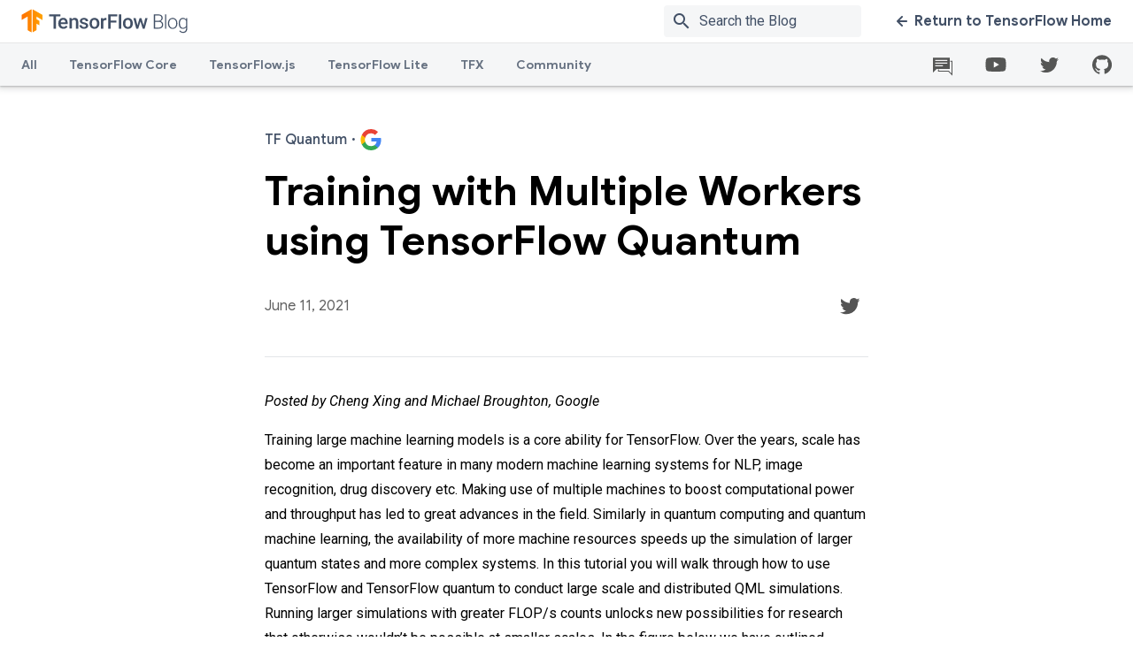

--- FILE ---
content_type: text/html; charset=UTF-8
request_url: https://blog.tensorflow.org/2021/06/training-with-multiple-workers-using-tensorflow-quantum.html?authuser=1
body_size: 27732
content:
<!DOCTYPE html>
<html class='v2' dir='ltr' lang='en' xmlns='http://www.w3.org/1999/xhtml' xmlns:b='http://www.google.com/2005/gml/b' xmlns:data='http://www.google.com/2005/gml/data' xmlns:expr='http://www.google.com/2005/gml/expr'>
<head>
<link href='https://www.blogger.com/static/v1/widgets/335934321-css_bundle_v2.css' rel='stylesheet' type='text/css'/>
<meta content='text/html; charset=UTF-8' http-equiv='Content-Type'/>
<meta content='blogger' name='generator'/>
<link href='https://blog.tensorflow.org/favicon.ico' rel='icon' type='image/x-icon'/>
<link href='https://blog.tensorflow.org/2021/06/training-with-multiple-workers-using-tensorflow-quantum.html' rel='canonical'/>
<link rel="alternate" type="application/atom+xml" title="The TensorFlow Blog - Atom" href="https://blog.tensorflow.org/feeds/posts/default" />
<link rel="alternate" type="application/rss+xml" title="The TensorFlow Blog - RSS" href="https://blog.tensorflow.org/feeds/posts/default?alt=rss" />
<link rel="service.post" type="application/atom+xml" title="The TensorFlow Blog - Atom" href="https://www.blogger.com/feeds/7864883956188652345/posts/default" />

<link rel="alternate" type="application/atom+xml" title="The TensorFlow Blog - Atom" href="https://blog.tensorflow.org/feeds/6884833355259653488/comments/default" />
<!--Can't find substitution for tag [blog.ieCssRetrofitLinks]-->
<link href='https://blogger.googleusercontent.com/img/b/R29vZ2xl/AVvXsEjaF_vbt2LymFn0hlRssHRRu_lESBG1nYoZzP0-ceScI-ZMntKf4TSD-KQI4FKyQImhvwSgnFGm4kcK2h6yBqJlAC2YvSfxXqzbvyGQ0dsHAcRatOTm_uWsu7au7IGRNsfO9rdajREW-jY/s0/quantum+simulation.png' rel='image_src'/>
<meta content='https://blog.tensorflow.org/2021/06/training-with-multiple-workers-using-tensorflow-quantum.html' property='og:url'/>
<meta content='Training with Multiple Workers using TensorFlow Quantum' property='og:title'/>
<meta content='The TensorFlow blog contains regular news from the TensorFlow team and the community, with articles on Python, TensorFlow.js, TF Lite, TFX, and more.' property='og:description'/>
<meta content='https://blogger.googleusercontent.com/img/b/R29vZ2xl/AVvXsEjaF_vbt2LymFn0hlRssHRRu_lESBG1nYoZzP0-ceScI-ZMntKf4TSD-KQI4FKyQImhvwSgnFGm4kcK2h6yBqJlAC2YvSfxXqzbvyGQ0dsHAcRatOTm_uWsu7au7IGRNsfO9rdajREW-jY/w1200-h630-p-k-no-nu/quantum+simulation.png' property='og:image'/>
<meta charset='UTF-8'/>
<meta content='IE=edge' http-equiv='X-UA-Compatible'/>
<meta content='width=device-width, initial-scale=1' name='viewport'/>
<meta content='https://www.gstatic.com/tf_blog/images/image_blank.png' property='og:image'/>
<meta content='https://www.gstatic.com/tf_blog/images/image_blank.png' property='twitter:image'/>
<meta content='summary_large_image' name='twitter:card'/>
<meta content='Training with Multiple Workers using TensorFlow Quantum' property='twitter:title'/>
<title>Training with Multiple Workers using TensorFlow Quantum &#8212; The TensorFlow Blog</title>
<meta content='' property='description'/>
<meta content='' property='og:description'/>
<style id='page-skin-1' type='text/css'><!--
/* ADD YOUR CSS HERE */
body{font-family:Roboto,sans-serif;font-size:16px;line-height:30px;-webkit-font-smoothing:antialiased;color:#000}h1{font-family:Google Sans,sans-serif;font-size:34px;font-weight:500;line-height:44px}h2{font-size:30px;line-height:40px}h2,h3{font-family:Google Sans,sans-serif;font-weight:700}h3{font-size:24px;line-height:32px}h4{font-size:20px;font-weight:500}h4,h5{font-family:Google Sans,sans-serif;line-height:26px}h5{font-size:16px;font-weight:700}h6{font-size:14px;line-height:22px}.display,h6{font-family:Google Sans,sans-serif;font-weight:700}.display{font-size:46px;line-height:56px}.hidden-text{height:1px;overflow:hidden;pointer-events:none;position:absolute;top:-10px;width:1px}img,video{border:0;height:auto;max-width:100%}body{position:relative;min-height:100vh}body.no-scroll{overflow:hidden}.content-wrap{padding-top:97px;padding-bottom:552px}@media only screen and (max-width:839px){.content-wrap{padding-top:48px}}.widget{margin:0;line-height:unset}.widget li{padding-left:12px}.widget ol,.widget ul{padding-left:40px}.widget li,.widget ol,.widget ul{line-height:unset}.tensorsite-full-footer{position:absolute;bottom:0;height:461px;width:100%}.posts-container{display:-webkit-box;display:-webkit-flex;display:-ms-flexbox;display:flex;position:relative}.posts-container .tensorsite-posts__regular{-webkit-box-flex:3;-webkit-flex:3;-ms-flex:3;flex:3}.divider{width:100%;background-color:#e3e5e8;height:1px;margin-bottom:24px;z-index:1}.divider--lg-gap{margin:45px auto 25px}.divider--article-bottom{margin:30px 0}.divider--article-top{margin-bottom:36px}@media only screen and (max-width:767px){.divider--article-top{margin-bottom:24px}}.tensorsite-blog-logo{display:-webkit-box;display:-webkit-flex;display:-ms-flexbox;display:flex;-webkit-box-align:center;-webkit-align-items:center;-ms-flex-align:center;align-items:center}.tensorsite-blog-logo__image{width:auto;height:32px}.tensorsite-logo{display:-webkit-box;display:-webkit-flex;display:-ms-flexbox;display:flex;-webkit-box-align:center;-webkit-align-items:center;-ms-flex-align:center;align-items:center;-webkit-box-flex:1;-webkit-flex:1;-ms-flex:1;flex:1}.tensorsite-logo__image{width:auto;height:32px}@media only screen and (max-width:767px){.tensorsite-logo{margin-bottom:36px}}.wrapper{overflow:hidden}.tensorsite-container{margin:48px auto;padding:0 40px;position:relative;width:auto;max-width:1420px}@media only screen and (max-width:767px){.tensorsite-container{margin:24px auto;padding:0 20px}}@media only screen and (min-width:768px){.tensorsite-container.featured{margin:48px auto -12px}}.tensorsite-container--large{margin:48px auto;padding:0 40px;position:relative;width:auto;max-width:1050px}@media only screen and (max-width:767px){.tensorsite-container--large{margin:24px auto;padding:0 20px}}.tensorsite-container--medium{margin:48px auto;padding:0 40px;position:relative;width:auto;max-width:844px}@media only screen and (max-width:767px){.tensorsite-container--medium{margin:24px auto;padding:0 20px}}.tensorsite-container--narrow{margin:48px auto;padding:0 40px;position:relative;width:auto;max-width:682px}@media only screen and (max-width:767px){.tensorsite-container--narrow{margin:24px auto;padding:0 20px}}.tensorsite-container--flex-horizontal{display:-webkit-box;display:-webkit-flex;display:-ms-flexbox;display:flex}.section,body{margin:0}.tensorsite-content{border-radius:10px;display:-webkit-box;display:-webkit-flex;display:-ms-flexbox;display:flex;-webkit-box-flex:1;-webkit-flex:1;-ms-flex:1;flex:1;-webkit-box-orient:vertical;-webkit-box-direction:normal;-webkit-flex-direction:column;-ms-flex-direction:column;flex-direction:column;padding:26px 30px;position:relative}.tensorsite-content .spacer{-webkit-box-flex:1;-webkit-flex:1;-ms-flex:1;flex:1}.tensorsite-content a:not(.tensorsite-content__button),.tensorsite-content div{-webkit-transition:color .2s linear;transition:color .2s linear}.tensorsite-content ul{list-style:none;padding:0}.tensorsite-content ul li{line-height:1;margin:8px 0}.tensorsite-content ul li:last-of-type{margin-bottom:0}.tensorsite-content p{margin:0}.tensorsite-content__image-wrapper{position:relative}.tensorsite-content__image{border-radius:10px 10px 0 0;display:block;height:100%;-o-object-fit:cover;object-fit:cover;position:absolute;width:100%;-webkit-transform:scale(1.015);transform:scale(1.015);-webkit-transition:-webkit-transform .5s ease;transition:-webkit-transform .5s ease;transition:transform .5s ease;transition:transform .5s ease,-webkit-transform .5s ease;will-change:transform}@media only screen and (max-width:850px){.tensorsite-content__image{position:relative}}.tensorsite-content__icon{position:absolute;top:15px;right:24px}.tensorsite-content__subtitle{font-family:Google Sans,sans-serif;font-size:16px;font-weight:700;line-height:26px;font-weight:500!important;color:#425066;-webkit-box-align:center;-webkit-align-items:center;-ms-flex-align:center;align-items:center;display:-webkit-box;display:-webkit-flex;display:-ms-flexbox;display:flex;margin-bottom:18px;position:relative}.tensorsite-content__subtitle b{margin:0 5px}.tensorsite-content__title{font-family:Google Sans,sans-serif;font-size:34px;font-weight:500;line-height:44px;font-weight:700!important;color:#425066;margin-bottom:12px}.tensorsite-content__title:last-child{margin-bottom:0}.tensorsite-content__title--grow{-webkit-box-flex:1;-webkit-flex-grow:1;-ms-flex-positive:1;flex-grow:1}.tensorsite-content__info{font-size:14px;line-height:22px;color:#616161;margin-bottom:18px}.tensorsite-content__description{font-family:Roboto,sans-serif;font-size:16px;line-height:30px;color:#616161;margin-bottom:24px}a{color:#425066;-webkit-transition:color .2s linear;transition:color .2s linear}a,a:active,a:focus{text-decoration:none}a.disabled{pointer-events:none;cursor:default;color:#ccc}a.disabled .cta-icon path{fill:#ccc}a .cta-icon{-webkit-transition:margin-right .2s linear,margin-left .2s linear;transition:margin-right .2s linear,margin-left .2s linear}a .cta-icon path{fill:#425066;-webkit-transition:fill .2s linear;transition:fill .2s linear}a .cta-icon.grey path{fill:#ccc}a .cta-icon--left{-webkit-transform:rotate(180deg);transform:rotate(180deg)}a:hover{color:#ff6f00}a:hover .cta-icon path{fill:#ff6f00}.tensorsite-card{display:-webkit-box;display:-webkit-flex;display:-ms-flexbox;display:flex;-webkit-backface-visibility:hidden;backface-visibility:hidden;background:#fff;border-radius:10px;-webkit-box-shadow:0 0 36px rgba(0,0,0,.1);box-shadow:0 0 36px rgba(0,0,0,.1);-webkit-box-orient:horizontal;-webkit-box-direction:normal;-webkit-flex-direction:row;-ms-flex-direction:row;flex-direction:row;margin:24px 0;overflow:hidden;position:relative;-webkit-transform:translateZ(0);transform:translateZ(0);-webkit-transition:opacity .2s linear,-webkit-box-shadow .2s linear;transition:opacity .2s linear,-webkit-box-shadow .2s linear;transition:box-shadow .2s linear,opacity .2s linear;transition:box-shadow .2s linear,opacity .2s linear,-webkit-box-shadow .2s linear}.tensorsite-card.hidden{display:none}.tensorsite-card .divider{margin-bottom:18px}@media only screen and (max-width:850px){.tensorsite-card .divider{margin-bottom:14px}}.tensorsite-card.featured{min-height:300px}.tensorsite-card.featured .tensorsite-content{-webkit-box-pack:center;-webkit-justify-content:center;-ms-flex-pack:center;justify-content:center}.tensorsite-card.featured .tensorsite-content .tensorsite-content__title{font-size:40px;line-height:54px}@media only screen and (max-width:850px){.tensorsite-card.featured .tensorsite-content .tensorsite-content__title{font-size:26px;line-height:36px}}.tensorsite-card.featured .tensorsite-content .tensorsite-content__subtitle{margin-bottom:18px}@media only screen and (max-width:850px){.tensorsite-card.featured .tensorsite-content .tensorsite-content__subtitle{margin-bottom:10px}}@media only screen and (max-width:850px){.tensorsite-card{-webkit-box-orient:vertical;-webkit-box-direction:normal;-webkit-flex-direction:column;-ms-flex-direction:column;flex-direction:column;max-height:unset;max-width:600px;margin:24px auto}}.tensorsite-card:hover .tensorsite-content__title{color:#ff6f00}.tensorsite-card .tensorsite-content{padding:28px 30px 32px}.tensorsite-card .tensorsite-content .tensorsite-content__cta-wrapper,.tensorsite-card .tensorsite-content .tensorsite-content__description,.tensorsite-card .tensorsite-content .tensorsite-content__info,.tensorsite-card .tensorsite-content .tensorsite-content__subtitle,.tensorsite-card .tensorsite-content .tensorsite-content__title{position:relative}.tensorsite-card .tensorsite-content .tensorsite-content__subtitle{margin-bottom:14px}@media only screen and (max-width:1279px){.tensorsite-card .tensorsite-content .tensorsite-content__subtitle{margin-bottom:8px;line-height:24px;font-size:14px}}.tensorsite-card .tensorsite-content .tensorsite-content__title{margin-bottom:16px;font-size:30px}@media only screen and (max-width:1279px){.tensorsite-card .tensorsite-content .tensorsite-content__title{font-size:24px;margin-bottom:14px;line-height:32px}.tensorsite-card .tensorsite-content .tensorsite-content__title .no-subtitle{margin-top:32px}}.tensorsite-card .tensorsite-content .tensorsite-content__description{margin-bottom:0;display:-webkit-box;line-clamp:4;-webkit-line-clamp:4;text-overflow:ellipsis;-webkit-box-orient:vertical;overflow:hidden}.tensorsite-card .tensorsite-content .tensorsite-content__description *{color:#616161!important;font-weight:400!important}.tensorsite-card .tensorsite-content .tensorsite-content__info{font-family:Google Sans,sans-serif;margin-bottom:20px}@media only screen and (max-width:1279px){.tensorsite-card .tensorsite-content .tensorsite-content__info{line-height:24px}}@media only screen and (max-width:850px){.tensorsite-card .tensorsite-content{padding:16px 18px 20px}}.tensorsite-card .tensorsite-content__image-wrapper{background-color:#fbfcfc;overflow:hidden;position:relative;width:auto;-webkit-flex-basis:40%;-ms-flex-preferred-size:40%;flex-basis:40%;display:-webkit-box;display:-webkit-flex;display:-ms-flexbox;display:flex;-webkit-box-align:center;-webkit-align-items:center;-ms-flex-align:center;align-items:center;-webkit-box-pack:center;-webkit-justify-content:center;-ms-flex-pack:center;justify-content:center}@media only screen and (max-width:850px){.tensorsite-card .tensorsite-content__image-wrapper{max-height:250px}}.tensorsite-card .tensorsite-content__image-wrapper.hidden{display:none}.tensorsite-card:focus,.tensorsite-card:hover{-webkit-box-shadow:0 0 64px rgba(0,0,0,.22);box-shadow:0 0 64px rgba(0,0,0,.22);cursor:pointer}.tensorsite-card__href{height:100%;left:0;opacity:0;position:absolute;top:0;width:100%;z-index:2}.tensorsite-card:first-of-type{margin-top:0}.tensorsite-card:hover .tensorsite-content__image-wrapper img,.tensorsite-card__href:focus~.tensorsite-content__image-wrapper img{-webkit-transform:scale(1.03);transform:scale(1.03);-webkit-transition:-webkit-transform 1s ease;transition:-webkit-transform 1s ease;transition:transform 1s ease;transition:transform 1s ease,-webkit-transform 1s ease}.tensorsite-detail{color:#000!important}.tensorsite-detail__title{font-family:Google Sans,sans-serif;font-size:46px;font-weight:700;line-height:56px;margin-bottom:24px}@media only screen and (max-width:767px){.tensorsite-detail__title{font-family:Google Sans,sans-serif;font-size:28px;font-weight:700;line-height:1.36;margin-bottom:16px}}.tensorsite-detail__body,.tensorsite-detail__body div,.tensorsite-detail__body div>span,.tensorsite-detail__body li>span{font-family:Roboto,sans-serif!important;font-size:16px!important;line-height:28px!important;letter-spacing:0!important}.tensorsite-detail__body b,.tensorsite-detail__body strong{font-weight:500!important}.tensorsite-detail__body h1,.tensorsite-detail__body h1>span,.tensorsite-detail__body h1>strong,.tensorsite-detail__body h2,.tensorsite-detail__body h2>span,.tensorsite-detail__body h2>strong{font-family:Google Sans,sans-serif!important;font-size:30px!important;font-weight:700!important;line-height:40px!important;margin-bottom:18px!important;margin-top:40px}@media only screen and (max-width:767px){.tensorsite-detail__body h1,.tensorsite-detail__body h1>span,.tensorsite-detail__body h1>strong,.tensorsite-detail__body h2,.tensorsite-detail__body h2>span,.tensorsite-detail__body h2>strong{font-size:24px!important;line-height:34px!important;margin-bottom:12px!important;margin-top:30px}}.tensorsite-detail__body h3,.tensorsite-detail__body h3>span,.tensorsite-detail__body h3>strong{font-family:Google Sans,sans-serif!important;font-size:26px!important;font-weight:700!important;line-height:36px!important;margin-bottom:14px!important;margin-top:40px}@media only screen and (max-width:767px){.tensorsite-detail__body h3,.tensorsite-detail__body h3>span,.tensorsite-detail__body h3>strong{font-size:22px!important;line-height:32px!important;margin-bottom:12px!important;margin-top:30px}}.tensorsite-detail__body h4,.tensorsite-detail__body h4>span,.tensorsite-detail__body h4>strong{font-family:Google Sans,sans-serif!important;font-size:20px!important;font-weight:500!important;line-height:30px!important;margin-bottom:14px!important;margin-top:40px}@media only screen and (max-width:767px){.tensorsite-detail__body h4,.tensorsite-detail__body h4>span,.tensorsite-detail__body h4>strong{margin-bottom:12px!important;margin-top:30px}}.tensorsite-detail__body ol,.tensorsite-detail__body ul{margin:24px 0}@media only screen and (max-width:767px){.tensorsite-detail__body ol,.tensorsite-detail__body ul{margin:18px 0}}.tensorsite-detail__body a{color:#425066!important;font-weight:500!important}.tensorsite-detail__body a:not(.author-link){text-decoration:underline!important}.tensorsite-detail__body a:hover{color:#ff6f00!important}.tensorsite-detail__body a.author-link{white-space:nowrap}.tensorsite-detail__body a[imageanchor]{display:block!important;float:none!important;margin-left:0!important;margin-right:0!important}.tensorsite-detail__body img{display:block}.tensorsite-detail__body img:not(.unset-width){width:100%;border-radius:4px;margin:24px 0}.tensorsite-detail__body img.unset-width{margin:0 auto 12px}.tensorsite-detail__body iframe{width:100%}.tensorsite-detail__body .gist{margin:24px 0}.tensorsite-detail__body .tr-caption-container{width:100%;padding:0;margin:24px 0}.tensorsite-detail__body .tr-caption-container img{margin:0 0 12px}.tensorsite-detail__body .tr-caption{font-size:12.8px!important;font-style:normal!important;font-family:unset!important;line-height:1.8!important;font-weight:400!important}.tensorsite-detail__body code,.tensorsite-detail__body pre[class*=language-]{background:#f5f6f7!important;font-family:Roboto Mono,monospace!important;border-radius:2px}.tensorsite-detail__body code{padding:5px 8px}.tensorsite-detail__body pre[class*=language-]{margin:24px auto!important;line-height:1.7!important;padding:24px}@media only screen and (max-width:767px){.tensorsite-detail__body pre[class*=language-]{padding:8px 12px}}.tensorsite-detail__body pre[class*=language-] code{padding:0}.tensorsite-detail__body pre[class*=language-] .token.operator{background:unset!important}.tensorsite-detail__body .separator[style*=center]>a:not([style*=float]){margin:0!important}.tensorsite-detail__contact{display:-webkit-box;display:-webkit-flex;display:-ms-flexbox;display:flex;-webkit-box-align:center;-webkit-align-items:center;-ms-flex-align:center;align-items:center;-webkit-box-pack:justify;-webkit-justify-content:space-between;-ms-flex-pack:justify;justify-content:space-between;margin-bottom:36px}@media only screen and (max-width:767px){.tensorsite-detail__contact{margin-bottom:24px}}.tensorsite-detail__info{font-family:Google Sans,sans-serif;font-size:16px;font-weight:700;line-height:26px;font-weight:400;color:#616161;margin-right:25px}.tensorsite-detail-footer .article-divider{padding:30px 0}.tensorsite-detail-footer .tensorsite-chip{font-family:Roboto,sans-serif;font-size:16px;line-height:30px;color:#616161;border:1px solid #ebebeb;padding:4px 10px;display:inline-block;border-radius:4px;margin-bottom:4px;-webkit-transition:color .2s linear,background-color .2s linear;transition:color .2s linear,background-color .2s linear;text-decoration:none}.tensorsite-detail-footer .tensorsite-chip:hover{background-color:hsla(213,7%,76%,.2)}.tensorsite-detail-footer .tensorsite-chip:focus{background-color:hsla(213,7%,76%,.26)}.tensorsite-detail-footer .tensorsite-chip:active{background-color:hsla(213,7%,76%,.32)}.tensorsite-next{background:#f5f6f7;padding:48px 0 60px;display:none}@media only screen and (max-width:767px){.tensorsite-next{padding:48px 0 0}}.tensorsite-next.active{display:-webkit-box;display:-webkit-flex;display:-ms-flexbox;display:flex}.tensorsite-next__title{font-family:Google Sans,sans-serif;font-size:46px;font-weight:700;line-height:56px;margin-bottom:36px;text-align:center}@media only screen and (max-width:767px){.tensorsite-next__title{font-family:Google Sans,sans-serif;font-size:28px;font-weight:700;line-height:1.36;margin-bottom:24px}}#pagination-container{display:none}.pagination{display:-webkit-box;display:-webkit-flex;display:-ms-flexbox;display:flex;-webkit-box-pack:justify;-webkit-justify-content:space-between;-ms-flex-pack:justify;justify-content:space-between}.pagination .arrow-link{font-family:Google Sans,sans-serif;font-size:16px;font-weight:700;line-height:20px;display:-webkit-inline-box;display:-webkit-inline-flex;display:-ms-inline-flexbox;display:inline-flex;-webkit-box-align:center;-webkit-align-items:center;-ms-flex-align:center;align-items:center;text-decoration:none}.pagination .arrow-link .cta-icon{height:12px}.pagination .arrow-link .cta-icon--left{margin-left:4px}.pagination .arrow-link .cta-icon--right{margin-right:4px}.pagination .arrow-link>span{padding:0 8px}.pagination .arrow-link:hover .cta-icon--left{margin-left:0;margin-right:4px}.pagination .arrow-link:hover .cta-icon--right{margin-left:4px;margin-right:0}.filter-page__title{font-family:Google Sans,sans-serif;font-size:46px;font-weight:700;line-height:56px;line-height:46px;margin-bottom:20px}@media only screen and (max-width:767px){.filter-page__title{font-family:Google Sans,sans-serif;font-size:30px;font-weight:700;line-height:40px}}.filter-page__subtitle{font-size:18px;line-height:30px;max-width:735px}@media only screen and (max-width:767px){.filter-page__subtitle{font-family:Roboto,sans-serif;font-size:16px;line-height:28px}}.filter-page__subtitle a{text-decoration:underline;font-weight:500}.tensorsite-button{font-family:Google Sans,sans-serif;font-size:16px;font-weight:700;line-height:20px;border-radius:8px;-webkit-box-shadow:0 0 20px transparent;box-shadow:0 0 20px transparent;display:inline-block;height:auto;outline:none;padding:13px 22px;text-transform:none;-webkit-transition:background .3s linear,color .3s linear,-webkit-box-shadow .3s linear;transition:background .3s linear,color .3s linear,-webkit-box-shadow .3s linear;transition:box-shadow .3s linear,background .3s linear,color .3s linear;transition:box-shadow .3s linear,background .3s linear,color .3s linear,-webkit-box-shadow .3s linear}.tensorsite-button:active{-webkit-box-shadow:none;box-shadow:none}.tensorsite-button--orange{background:-webkit-gradient(linear,left top,right top,from(#ff6f00),to(#ff9100));background:linear-gradient(90deg,#ff6f00,#ff9100);color:#fff;overflow:hidden;position:relative;z-index:1}.tensorsite-button--orange:after{background:#ff6f00;bottom:0;content:"";left:0;opacity:0;position:absolute;right:0;top:0;-webkit-transition:opacity .3s;transition:opacity .3s;z-index:-1}.tensorsite-button--orange:focus:after,.tensorsite-button--orange:hover:after{opacity:1}.tensorsite-button--white{background:#fff;color:#425066}.tensorsite-button--white:focus,.tensorsite-button--white:hover{background:#425066;color:#fff}.tensorsite-footer{margin-top:-92px;overflow:hidden;padding-top:92px;pointer-events:none;position:relative}.tensorsite-footer:after,.tensorsite-footer:before{bottom:0;content:"";display:block;position:absolute}.tensorsite-footer:before{background:#ff6f00;left:0;right:calc(1440px + ((100% - 1440px) / 2) + 96px);top:184px}.tensorsite-footer:after{background:#ff9100;left:calc(1440px + ((100% - 1440px) / 2) + 96px);right:0;top:0}.tensorsite-footer.grey{background-color:#f5f6f7}.tensorsite-footer__container{background-image:-webkit-gradient(linear,right top,left top,color-stop(18%,#ff9100),color-stop(86%,#ff6f00));background-image:linear-gradient(-90deg,#ff9100 18%,#ff6f00 86%);margin:0 auto;max-width:calc(100% - 192px);min-height:210px;padding:70px 0;position:relative}@media screen and (min-width:1440px){.tensorsite-footer__container{max-width:1248px}}@media only screen and (max-width:767px){.tensorsite-footer__container{background-image:-webkit-gradient(linear,right top,left top,from(#ff9100),to(#ff6f00));background-image:linear-gradient(-90deg,#ff9100,#ff6f00);padding-bottom:100px}}.tensorsite-footer__side{bottom:0;position:absolute;width:192px}.tensorsite-footer__side:before{content:"";display:block;height:92px;margin-top:-92px;width:100%}.tensorsite-footer__side--left{background:#ff6f00;left:-192px;top:92px}.tensorsite-footer__side--left:before{background-image:url("data:image/svg+xml;charset=utf-8,%3Csvg xmlns='http://www.w3.org/2000/svg' viewBox='0 0 192 92'%3E%3Cpath d='M162 8L96 46 30 84a60.7 60.7 0 0 1-30 8h192V0a60.7 60.7 0 0 0-30 8z' fill='%23FF6F00'/%3E%3C/svg%3E")}.tensorsite-footer__side--right{background:#ff9100;right:-192px;top:0}.tensorsite-footer__side--right:before{background-image:url("data:image/svg+xml;charset=utf-8,%3Csvg xmlns='http://www.w3.org/2000/svg' viewBox='0 0 192 92'%3E%3Cpath d='M162 8L96 46 30 84a60.7 60.7 0 0 1-30 8h192V0a60.7 60.7 0 0 0-30 8z' fill='%23FF9100'/%3E%3C/svg%3E")}.tensorsite-footer__content{pointer-events:auto}.tensorsite-footer__content .tensorsite-content{margin:0 auto;max-width:650px;padding:0}.tensorsite-footer__content .tensorsite-content__title{font-family:Google Sans,sans-serif;font-size:30px;font-weight:700;line-height:40px;color:#fff;padding:0;text-align:center;width:auto}.tensorsite-footer__content .tensorsite-content__description{font-size:18px;line-height:30px;color:#fff;text-align:center}.tensorsite-footer__content .tensorsite-content__cta-wrapper{margin-top:10px;text-align:center}.tensorsite-footer__content .tensorsite-content .tensorsite-content__title+.tensorsite-content__cta-wrapper{margin-top:40px}@media only screen and (max-width:767px){.tensorsite-footer__content{margin:0 -76px}}.tensorsite-footer__lines{background:url("https://www.gstatic.com/tf_blog/images/tf_lines.svg") bottom/100% auto no-repeat;bottom:0;left:50%;max-width:1720px;min-width:1320px;pointer-events:none;position:absolute;top:0;-webkit-transform:translate(-50%);transform:translate(-50%);width:90vw;z-index:2}@media only screen and (max-width:767px){.tensorsite-footer__lines{-webkit-transform:translate(-30%);transform:translate(-30%)}}@media only screen and (max-width:480px){.tensorsite-footer__lines{-webkit-transform:translate(-20%);transform:translate(-20%)}}.icon-link{border-radius:50%;height:42px;width:42px;display:-webkit-inline-box;display:-webkit-inline-flex;display:-ms-inline-flexbox;display:inline-flex;-webkit-box-pack:center;-webkit-justify-content:center;-ms-flex-pack:center;justify-content:center;-webkit-box-align:center;-webkit-align-items:center;-ms-flex-align:center;align-items:center;-webkit-transition:background .2s linear;transition:background .2s linear;position:relative}.icon-link:hover{background-color:hsla(213,7%,76%,.2)}.icon-link:focus{background-color:hsla(213,7%,76%,.26)}.icon-link:active{background-color:hsla(213,7%,76%,.32)}.icon-tooltip{left:-3rem}.icon-tooltip,.icon-tooltip-github{position:absolute;width:10rem;background-color:#f5f6f7;top:2.25rem;z-index:999;border-radius:.5rem;text-align:center;color:#425066;display:none;-webkit-box-shadow:0 1px 6px 0 rgba(60,64,67,.3),0 2px 6px 2px rgba(60,64,67,.15);box-shadow:0 1px 6px 0 rgba(60,64,67,.3),0 2px 6px 2px rgba(60,64,67,.15)}.icon-tooltip-github{left:-7rem}.footer__links .footer-link:not(:first-child):before{content:"\B7";color:#999;font-weight:500;margin:5px}.social-icons__container-header,.social-icons__links{height:100%;display:-webkit-box;display:-webkit-flex;display:-ms-flexbox;display:flex;-webkit-box-align:center;-webkit-align-items:center;-ms-flex-align:center;align-items:center}.social-icons__container-header{margin-right:14px}.social-icons__container-header .icon-link{margin-right:0;margin-left:18px}@media only screen and (max-width:1000px){.social-icons__container-header{display:none}}.social-icons__container-footer{background:#f9f9f9;padding:36px 40px;display:-webkit-box;display:-webkit-flex;display:-ms-flexbox;display:flex;-webkit-box-align:center;-webkit-align-items:center;-ms-flex-align:center;align-items:center}.social-icons__container-footer .icon-link:not(:last-of-type){margin-right:24px}.social-icons__container-footer .footer__side--right{display:-webkit-box;display:-webkit-flex;display:-ms-flexbox;display:flex;-webkit-box-align:center;-webkit-align-items:center;-ms-flex-align:center;align-items:center;gap:20px}@media only screen and (max-width:767px){.social-icons__container-footer .footer__side--right{display:block}.social-icons__container-footer .footer__side--right .social-icons__links{place-content:center}}@media only screen and (max-width:767px){.social-icons__container-footer{-webkit-box-orient:vertical;-webkit-box-direction:normal;-webkit-flex-direction:column;-ms-flex-direction:column;flex-direction:column}}.header__overlay{height:100%;left:0;position:absolute;width:100%;background-color:rgba(0,0,0,.4);-webkit-animation:fade-in .4s cubic-bezier(.39,.575,.565,1);animation:fade-in .4s cubic-bezier(.39,.575,.565,1);opacity:0;top:0;z-index:-1}.header__overlay.show{opacity:1;z-index:800;-webkit-transition:opacity .2s ease-in-out;transition:opacity .2s ease-in-out}.header{position:fixed;z-index:700;top:0;width:100%;-webkit-box-shadow:0 1px 2px 0 rgba(60,64,67,.3),0 2px 6px 2px rgba(60,64,67,.15);box-shadow:0 1px 2px 0 rgba(60,64,67,.3),0 2px 6px 2px rgba(60,64,67,.15);height:97px}@media only screen and (max-width:839px){.header{height:48px}}.header .top-row{background:#fff;display:-webkit-box;display:-webkit-flex;display:-ms-flexbox;display:flex;-webkit-box-pack:justify;-webkit-justify-content:space-between;-ms-flex-pack:justify;justify-content:space-between;padding:0 24px;height:48px;-webkit-box-align:center;-webkit-align-items:center;-ms-flex-align:center;align-items:center;border-bottom:1px solid #e6e6e6}@media only screen and (max-width:839px){.header .top-row{padding:0 16px}}.header .top-row__left,.header .top-row__right{-webkit-box-align:center;-webkit-align-items:center;-ms-flex-align:center;align-items:center;-webkit-box-flex:0;-webkit-flex:0 0 auto;-ms-flex:0 0 auto;flex:0 0 auto;height:100%}.header .nav-row,.header .top-row__left,.header .top-row__right{display:-webkit-box;display:-webkit-flex;display:-ms-flexbox;display:flex}.header .nav-row{background:#f5f6f7;-webkit-box-pack:justify;-webkit-justify-content:space-between;-ms-flex-pack:justify;justify-content:space-between;width:100%}.header .nav-items{display:-webkit-box;display:-webkit-flex;display:-ms-flexbox;display:flex;-webkit-box-flex:1;-webkit-flex-grow:1;-ms-flex-positive:1;flex-grow:1;height:48px;position:relative;padding:0 24px}@media only screen and (max-width:839px){.header .nav-items{display:none}}.header .nav-items tab{position:relative}.header .nav-items tab.active .header__nav-item:after,.header .nav-items tab:hover .header__nav-item:after{background:#425066}@media only screen and (max-width:839px){.header .header__cta,.header .nav-items{display:none}}.header__search-container{display:-webkit-box;display:-webkit-flex;display:-ms-flexbox;display:flex;-webkit-box-align:center;-webkit-align-items:center;-ms-flex-align:center;align-items:center;margin:6px 0 6px 24px;overflow:hidden;position:relative;margin-right:36px;border-radius:4px}@media only screen and (max-width:767px){.header__search-container:not(.mobile){display:none}}.header__search-container.mobile{margin:0 0 20px}.header__search-container.mobile #searchform,.header__search-container.mobile .searchbox{width:100%}.header__search-container .searchbox{border-radius:2px}.header__search-container .searchbox input{font-family:Roboto,sans-serif;font-size:16px;line-height:30px;background:#f5f6f7;color:#425066;border:0;margin:0;height:20px;outline:0;padding:8px 8px 8px 40px;width:100%;-webkit-transition:background .2s;transition:background .2s}.header__search-container .searchbox input::-webkit-input-placeholder{color:#425066}.header__search-container .searchbox input:-ms-input-placeholder,.header__search-container .searchbox input::-ms-input-placeholder{color:#425066}.header__search-container .searchbox input::placeholder{color:#425066}.header__search-container .searchbox input:hover{background:#e8eaed}.header__search-container .material-icons{color:#425066;left:8px;position:absolute;top:6px;-webkit-transition:color .2s;transition:color .2s}.header__cta{font-family:Google Sans,sans-serif;font-size:16px;font-weight:700;line-height:20px;display:-webkit-box;display:-webkit-flex;display:-ms-flexbox;display:flex;-webkit-box-align:center;-webkit-align-items:center;-ms-flex-align:center;align-items:center}.header__cta.mobile{padding:18px 0}.header__cta:hover .cta-icon{margin-left:0;margin-right:12px}.header__cta .cta-icon{-webkit-transition:margin-right .2s linear,margin-left .2s linear;transition:margin-right .2s linear,margin-left .2s linear;margin-left:4px;margin-right:8px;-webkit-transform:rotate(180deg);transform:rotate(180deg)}.header__nav-item{font-family:Google Sans,sans-serif;font-size:14px;font-weight:700;line-height:22px;color:#677282;display:-webkit-box;display:-webkit-flex;display:-ms-flexbox;display:flex;-webkit-box-align:center;-webkit-align-items:center;-ms-flex-align:center;align-items:center;padding:0 36px 0 0;height:100%;text-transform:none}.header__nav-item:hover{color:#677282}.header__nav-item.mobile{font-weight:500;padding:0}.header__nav-item.mobile:hover{color:#ff6f00}.header__nav-item:after{bottom:0;border-radius:3px 3px 0 0;content:"";display:block;height:3px;left:calc(50% - 18px);min-width:20px;position:absolute;right:0;-webkit-transform:translateX(-50%);transform:translateX(-50%);width:calc(100% - 44px)}.header__hamburger{border:0;background:none;outline:none;padding:0;margin:1px 8px 0 -4px;padding:8px;color:rgba(0,0,0,.65);cursor:pointer}@media only screen and (min-width:840px){.header__hamburger{display:none}}.header__side-menu{background-color:#fff;bottom:0;display:-webkit-box;display:-webkit-flex;display:-ms-flexbox;display:flex;-webkit-box-orient:vertical;-webkit-box-direction:normal;-webkit-flex-direction:column;-ms-flex-direction:column;flex-direction:column;height:100%;left:0;overflow:auto;position:fixed;top:0;-webkit-transform:translateX(-100%);transform:translateX(-100%);-webkit-transition:-webkit-transform .2s cubic-bezier(.215,.61,.355,1);transition:-webkit-transform .2s cubic-bezier(.215,.61,.355,1);transition:transform .2s cubic-bezier(.215,.61,.355,1);transition:transform .2s cubic-bezier(.215,.61,.355,1),-webkit-transform .2s cubic-bezier(.215,.61,.355,1);z-index:900}.header__side-menu.is-open{height:100%;-webkit-transform:translateX(0);transform:translateX(0);width:80%}.header__side-menu__content{height:100%;padding:18px 16px 0;display:-webkit-box;display:-webkit-flex;display:-ms-flexbox;display:flex;-webkit-box-orient:vertical;-webkit-box-direction:normal;-webkit-flex-direction:column;-ms-flex-direction:column;flex-direction:column}.header__side-menu__content .spacer{-webkit-box-flex:1;-webkit-flex:1;-ms-flex:1;flex:1}.header__side-menu__title{font-size:18px;line-height:30px;font-weight:500;margin-bottom:12px}.header__side-menu__items{list-style:none}.header__side-menu__items li{padding:12px 0}.header__side-menu__bottom{border-top:1px solid #e6e6e6}.header__side-menu__logo-container{background:#fff;height:48px;display:-webkit-box;display:-webkit-flex;display:-ms-flexbox;display:flex;-webkit-box-align:center;-webkit-align-items:center;-ms-flex-align:center;align-items:center;-webkit-flex-shrink:0;-ms-flex-negative:0;flex-shrink:0;padding:0 16px;border-bottom:1px solid #e6e6e6}.tensorsite__tags{-webkit-box-flex:1;-webkit-flex:1;-ms-flex:1;flex:1;height:650px;margin-left:40px;padding-top:40px;position:-webkit-sticky;position:sticky;top:97px}@media only screen and (max-width:850px){.tensorsite__tags{display:none}}.tensorsite__tags h2{margin-bottom:32px}.tensorsite__tags .tensorsite-tag{font-family:Google Sans,sans-serif;font-size:20px;font-weight:500;line-height:26px;color:#425066;display:block;padding:20px 0;border-bottom:1px solid #e3e5e8;display:-webkit-box;display:-webkit-flex;display:-ms-flexbox;display:flex;-webkit-box-pack:justify;-webkit-justify-content:space-between;-ms-flex-pack:justify;justify-content:space-between;-webkit-box-align:center;-webkit-align-items:center;-ms-flex-align:center;align-items:center;-webkit-transition:color .2s linear;transition:color .2s linear}.tensorsite__tags .tensorsite-tag:hover{color:#ff6f00}.tensorsite__tags .tensorsite-tag:hover .cta-icon{margin-left:12px;margin-right:0}.tensorsite__tags .tensorsite-tag .cta-icon{-webkit-transition:margin-right .2s linear,margin-left .2s linear;transition:margin-right .2s linear,margin-left .2s linear;margin-left:8px;margin-right:4px}.community-icon{width:24px;height:24px;vertical-align:middle}
]

--></style>
<!-- Custom TensorFlow Fonts -->
<link href='https://fonts.googleapis.com/css?family=Google+Sans:400,500,700|Roboto:400,400italic,500,500italic,700,700italic|Roboto+Mono:400,500,700|Material+Icons' rel='stylesheet'/>
<!-- End Custom TensorFlow Fonts -->
<!-- Code Block Syntax Highlighting -->
<link href="//prismjs.com/themes/prism.css" rel="stylesheet">
<script src="//prismjs.com/prism.js" type="text/javascript"></script>
<script src='https://cdnjs.cloudflare.com/ajax/libs/prism/1.17.1/plugins/autoloader/prism-autoloader.min.js'></script>
<!-- End Code Block Syntax Highlighting -->
<!-- Image Zoom -->
<link href='https://cdn.jsdelivr.net/npm/zoom-vanilla.js/dist/zoom.css' rel='stylesheet'/>
<script defer='defer' src='https://cdn.jsdelivr.net/npm/zoom-vanilla.js/dist/zoom-vanilla.min.js' type='text/javascript'></script>
<!-- End Image Zoom-->
<link href='https://www.gstatic.com/tf_blog/images/favicon.png' rel='shortcut icon' type='image/png'/>
<script type='text/javascript'>
        //<![CDATA[

        const qs = (string, el = document) => el.querySelector(string);
        const qsa = (string, el = document) => el.querySelectorAll(string);

        class App {
            constructor() {
                this.body = qs('body');
                this.detailBody = qs('.tensorsite-detail__body');

                this.overlay = qs('.header__overlay');
                this.hamburger = qs('.header__hamburger');
                this.sideMenu = qs('.header__side-menu');

                this.detailBodies = qsa('.tensorsite-detail__body');

                this.searchForms = qsa('.searchbox');
                this.searchInputs = qsa('.search-input');

                this.homeHref = qs('#home-href');
                this.featuredCard = qs('.tensorsite-card.featured');
                this.featuredPostHref =  this.featuredCard && this.featuredCard
                          .querySelector('.tensorsite-card__href')
                          .getAttribute('href');
                this.cards = qsa('.tensorsite-card');
                this.images = qsa('img[border]');
                this.cardDescriptions = qsa('.tensorsite-content__description');
                this.hiddenDescription = qsa('.tensorsite-detail__description');

                this.iconLinks = qs('.social-icons__links').children
                this.iconTooltips = qsa('[class^="icon-tooltip"]')

                this._toggleMobileMenu = this._toggleMobileMenu.bind(this);
                this._closeMenu = this._closeMenu.bind(this);
                this._onResize = this._onResize.bind(this);
                this._getScreen = this._getScreen.bind(this);
                this._searchGoogle = this._searchGoogle.bind(this);
                this._handleSearchKeypress = this._handleSearchKeypress.bind(this);
                this._removeDividerAboveImage();
                this._setAllTagActive();
                this._showFeaturedPost();
                this._redirectWithMaxResults();
                this._makeImagesZoomable();
                this._removeCardLineBreaks();
                this._getNextPost().then(()=>{
                  this._removeCardLineBreaks();
                })

                this.addEventListeners();
            }

            addEventListeners() {
                window.addEventListener('resize', this._onResize);
                this.hamburger.addEventListener('click', this._toggleMobileMenu);
                this.searchForms.forEach(el => el.addEventListener('submit', this._searchGoogle));
                this.searchInputs.forEach(el => el.addEventListener('keypress', this._handleSearchKeypress));

                Array.from(this.iconLinks).forEach((icon, i) => {
                    icon.addEventListener("mouseover", () => icon.querySelectorAll('[class^="icon-tooltip"]')[0].style.display = 'block');
                    icon.addEventListener("mouseout",  () => icon.querySelectorAll('[class^="icon-tooltip"]')[0].style.display = 'none');
                  })
            }

            _getNextPost() {
              return new Promise((resolve) => {
                const nextHref = qs('.tensorsite-detail__next-url');

                  if (this.detailBody && nextHref) {
                    let request = new XMLHttpRequest();
                    request.open('GET', nextHref.getAttribute('href'), true);

                    request.onload = function() {
                      if (this.status >= 200 && this.status < 400) {
                        // Success! Should be an HTML response

                        // Save html in variable so you're able to query select
                        const parser = new DOMParser();
                        const html = parser.parseFromString(this.response, "text/html");

                        const nextTitle = html.querySelector('.tensorsite-detail__title');
                        const nextDesc = html.querySelector('.tensorsite-detail__description');
                        const nextTags = html.querySelector('.tensorsite-detail__tags');
                        const nextHref = qs('.tensorsite-detail__next-url').getAttribute('href');
                        const nextImgUrl = html.querySelector('.tensorsite-detail__main-image');

                        const nextTitleEl = document.querySelector('.tensorsite-content__title.next');
                        const nextDescEl = document.querySelector('.tensorsite-content__description.next');
                        let nextTagsEl = document.querySelector('.tensorsite-content__subtitle.next');
                        const nextHrefEl = document.querySelector('.tensorsite-card__href.next');
                        const nextImgEl = document.querySelector('.tensorsite-content__image-wrapper');

                        const nextContainer = qs('.tensorsite-next');
                        const footer = qs('.tensorsite-footer');

                        if (nextTitleEl && nextTitle) {
                            nextTitleEl.innerHTML = nextTitle.innerHTML;
                        }
                        if (nextDescEl && nextDesc) {
                            nextDescEl.innerHTML = nextDesc.innerHTML;
                        }
                        if (nextTagsEl && nextTags) {
                            nextTagsEl.innerHTML = nextTags.innerHTML;
                        }
                        if (nextHref && nextHrefEl) {
                            nextHrefEl.setAttribute('href', nextHref);
                        }
                        if (nextImgEl && nextImgUrl) {
                          // If Blogger can't find a firstImageUrl, it returns a
                          // message informing us of that, so this checks
                          // if the string is a URL
                          if(!/http/.test(nextImgUrl.innerHTML)){
                            nextImgEl.classList.add('hidden');
                          } else {
                            nextImgEl.querySelector('img').src = nextImgUrl.innerHTML;
                          }
                        }

                        if (nextHref) {
                          nextContainer.classList.add('active');
                          footer.classList.add('grey');
                        }

                        resolve();
                      }
                      else {
                          // We reached our target server, but it returned an error
                          console.error('Error: Could not get the next title');
                      }
                    };

                    request.send();
                  }
                })
            }

            get isMenuOpen() {
                return this.sideMenu.classList.contains('is-open');
            }

            _handleSearchKeypress(e) {
              if (e.which == 13) {
                    this._searchGoogle();
                }
            }

            _searchGoogle(e) {
                e.preventDefault();
                const {value} = e.target.querySelector('.search-input');
                window.location.href = 'https://www.google.com/search?q=site%3A' + window.location.hostname + '%20' + value;
            }

            _toggleMobileMenu() {
                this.body.classList.toggle('no-scroll');
                this.overlay.classList.toggle('show');
                this.sideMenu.classList.toggle('is-open');

                if (this.isMenuOpen) {
                    this.overlay.addEventListener('click', this._closeMenu);
                } else {
                    this.overlay.removeEventListener('click', this._closeMenu);
                }
            }

            _closeMenu(e) {
                if (this.isMenuOpen) {
                    this._toggleMobileMenu();
                }
            }

            _onResize() {
                if (this._getScreen().width > 839 && this.isMenuOpen) {
                    this._closeMenu();
                }
            }

            _getScreen() {
              return {
                scrollY: window.scrollY,
                width: window.innerWidth,
                height: window.innerHeight,
              }
            };

            _removeDividerAboveImage() {
              if (this.detailBody
                && this.detailBody.firstElementChild
                && this.detailBody.firstElementChild.querySelector('img')) {
                    const firstDivider = qs('.divider');
                    firstDivider.style.display = 'none';
              }
            }

            _isCurrentPathAllPosts(){
              const {pathname, search} = window.location;
              return pathname === '/' || (pathname === '/search' && !/label/.test(search))
            }

            _setAllTagActive() {
              if(this._isCurrentPathAllPosts()){
                const allTag = qs('.header__nav-item.all');
                allTag.parentElement.classList.add('active');
              }
            }

            // Shows featured post only if not on the home page
            _showFeaturedPost() {
              if (window.location.pathname === '/' && this.featuredCard) {
                  // If any posts in the list have the same href, hide them.
                  // Using a boolean in order to skip the first match
                  // since that is the actual featured card.
                  let skippedFirst = false;
                  this.cards.forEach(card => {
                    const link = card
                      .querySelector('.tensorsite-card__href')
                      .getAttribute('href');

                    if (link === this.featuredPostHref) {
                      if (skippedFirst) {
                        card.classList.add('hidden');
                      }
                      skippedFirst = true;
                    }

                  })
              }
            }

            _makeImagesZoomable(){
              this.images.forEach(image => {
                image.setAttribute('data-action', 'zoom');

                if(/a/i.test(image.parentNode.tagName)){
                  image.parentNode.replaceWith(image)
                }
              })
            }

            // Adds max-results query param if URL contains a label filter but
            // doesn't contain max-results
            _redirectWithMaxResults(){
              const {search} = window.location;
              const isLabelMatch = /(tensorflow|tfx|community)/gi.test(search)

              if(isLabelMatch && !/max-results/.test(search)){
                window.location.href = window.location.href + '&max-results=20'
              }
            }

            _removeCardLineBreaks(){
              const descriptions = this.cardDescriptions || [this.hiddenDescription];
              if(descriptions){
                descriptions.forEach(node=> {
                  let stringArray = node.innerText.split(/(\r\n|\n|\r)/g);
                  for(let i = stringArray.length; i > 0; i--){
                    if(/(\r\n|\n|\r)/.test(stringArray[i]) || stringArray[i] === ''){
                      let j = i - 1;
                      while(j > 0 && (/(\r\n|\n|\r)/.test(stringArray[j]) || stringArray[j] === '')){
                        stringArray.splice(j, 1);
                        j--
                      }
                    }
                  }
                  return node.innerText = stringArray.join('')
                })
              }
            }
        }

        window.addEventListener('DOMContentLoaded', (event) => {
            new App();
        });

        //]]>
        </script>
<script type='text/javascript'>
        (function(i,s,o,g,r,a,m){i['GoogleAnalyticsObject']=r;i[r]=i[r]||function(){
        (i[r].q=i[r].q||[]).push(arguments)},i[r].l=1*new Date();a=s.createElement(o),
        m=s.getElementsByTagName(o)[0];a.async=1;a.src=g;m.parentNode.insertBefore(a,m)
        })(window,document,'script','https://www.google-analytics.com/analytics.js','ga');
        ga('create', 'UA-142343919-1', 'auto', 'blogger');
        ga('blogger.send', 'pageview');
      </script>
<link href='https://www.blogger.com/dyn-css/authorization.css?targetBlogID=7864883956188652345&amp;zx=06671cb3-a05c-47de-afb4-2a90bb49cd43' media='none' onload='if(media!=&#39;all&#39;)media=&#39;all&#39;' rel='stylesheet'/><noscript><link href='https://www.blogger.com/dyn-css/authorization.css?targetBlogID=7864883956188652345&amp;zx=06671cb3-a05c-47de-afb4-2a90bb49cd43' rel='stylesheet'/></noscript>
<meta name='google-adsense-platform-account' content='ca-host-pub-1556223355139109'/>
<meta name='google-adsense-platform-domain' content='blogspot.com'/>

</head>
<body>
<div class='header__overlay'></div>
<div class='section' id='nav'><div class='widget HTML' data-version='1' id='HTML1'>
<header class='header'>
<div aria-hidden='true' data-href='https://blog.tensorflow.org/' hidden='true' id='home-href'></div>
<div class='top-row'>
<div class='top-row__left'>
<button aria-label='Toggle menu' class='header__hamburger' type='button'>
<i class='material-icons'>menu</i>
</button>
<a class='tensorsite-blog-logo' href='https://blog.tensorflow.org/'>
<img alt='TensorFlow Blog Logo' class='tensorsite-blog-logo__image' src='https://www.gstatic.com/tf_blog/images/tfblog_logo.svg'/>
</a>
</div>
<div class='top-row__right'>
<div class='header__search-container'>
<form action='' class='searchbox'>
<input aria-label='Search box' class='search-input' name='q' onblur='if (this.value=="")                             {this.value="Search the Blog";}' onfocus='if                             (this.value=="Search the Blog") {this.value=""}' placeholder='Search the Blog' type='text' value=''/>
<i class='material-icons'>search</i>
<input style='visibility:hidden;position:absolute' type='submit'/>
</form>
</div>
<a class='header__cta' href='https://www.tensorflow.org/'>
<svg class='cta-icon' height='12' viewBox='0 0 18 18' width='12' xmlns='http://www.w3.org/2000/svg'>
<g fill='none' fill-rule='evenodd' transform='translate(-3 -3)'>
<rect height='24' width='24'></rect>
<path d='M20.55,10.95 L13.05,3.45 C12.45,2.85 11.55,2.85 10.95,3.45 C10.35,4.05 10.35,4.95 10.95,5.55 L15.9,10.5 L4.5,10.5 C3.6,10.5 3,11.1 3,12 C3,12.9 3.6,13.5 4.5,13.5 L15.9,13.5 L10.95,18.45 C10.35,19.05 10.35,19.95 10.95,20.55 C10.95,20.55 10.95,20.55 10.95,20.55 C11.55,21.15 12.45,21.15 13.05,20.55 C13.05,20.55 13.05,20.55 13.05,20.55 L20.55,13.05 C21.15,12.45 21.15,11.55 20.55,10.95 C20.55,10.95 20.55,10.95 20.55,10.95 Z' fill='#000'></path>
</g>
</svg>

                                    Return to TensorFlow Home
                                </a>
</div>
</div>
<div class='nav-row'>
<div class='nav-items'>
<tab>
<a class='header__nav-item all' dir='ltr' href='https://blog.tensorflow.org/'>
All
</a>
</tab>
<tab>
<a class='header__nav-item' dir='ltr' href='https://blog.tensorflow.org/search?label=TensorFlow+Core&max-results=20'>
TensorFlow Core
</a>
</tab>
<tab>
<a class='header__nav-item' dir='ltr' href='https://blog.tensorflow.org/search?label=TensorFlow.js&max-results=20'>
TensorFlow.js
</a>
</tab>
<tab>
<a class='header__nav-item' dir='ltr' href='https://blog.tensorflow.org/search?label=TensorFlow+Lite&max-results=20'>
TensorFlow Lite
</a>
</tab>
<tab>
<a class='header__nav-item' dir='ltr' href='https://blog.tensorflow.org/search?label=TFX&max-results=20'>
TFX
</a>
</tab>
<tab>
<a class='header__nav-item' dir='ltr' href='https://blog.tensorflow.org/search?label=Community&max-results=20'>
Community
</a>
</tab>
</div>
<section class='social-icons'>
<div class='social-icons__container-header'>
<div class='social-icons__links'>
<a class='icon-link' href='https://discuss.tensorflow.org' rel='noopener noreferrer' target='_blank'>
<img alt='TensorFlow Forum' src='https://www.gstatic.com/tf_blog/images/ic_forum_2.svg'/>
<div class='icon-tooltip'>TensorFlow Forum</div>
</a>
<a class='icon-link' href='https://www.youtube.com/tensorflow' rel='noopener noreferrer' target='_blank'>
<img alt='TensorFlow YouTube' src='https://www.gstatic.com/tf_blog/images/ic_youtube.svg'/>
<div class='icon-tooltip'>TensorFlow YouTube</div>
</a>
<a class='icon-link' href='https://twitter.com/TensorFlow' rel='noopener noreferrer' target='_blank'>
<img alt='TensorFlow Twitter' src='https://www.gstatic.com/tf_blog/images/ic_twitter.svg'/>
<div class='icon-tooltip'>TensorFlow Twitter</div>
</a>
<a class='icon-link' href='https://github.com/tensorflow' rel='noopener noreferrer' target='_blank'>
<img alt='TensorFlow GitHub' src='https://www.gstatic.com/tf_blog/images/ic_github.svg'/>
<div class='icon-tooltip-github'>TensorFlow GitHub</div>
</a>
</div>
</div>
</section>
</div>
</header>
<div class='header__side-menu'>
<div class='header__side-menu__logo-container'>
<a class='tensorsite-blog-logo' href='https://blog.tensorflow.org/'>
<img alt='TensorFlow Blog Logo' class='tensorsite-blog-logo__image' src='https://www.gstatic.com/tf_blog/images/tfblog_logo.svg'/>
</a>
</div>
<div class='header__side-menu__content'>
<div class='header__side-menu__items'>
<div class='header__search-container mobile'>
<form action='' class='searchbox'>
<input aria-label='Search box' class='search-input' name='q' onblur='if (this.value=="")                             {this.value="Search the Blog";}' onfocus='if                             (this.value=="Search the Blog") {this.value=""}' placeholder='Search the Blog' type='text' value=''/>
<i class='material-icons'>search</i>
<input style='visibility:hidden;position:absolute' type='submit'/>
</form>
</div>
<div class='header__side-menu__title'>Tags</div>
<tab>
<li>
<a class='header__nav-item mobile' dir='ltr' href='https://blog.tensorflow.org/'>
All
</a>
</li>
</tab>
<tab>
<li>
<a class='header__nav-item mobile' dir='ltr' href='https://blog.tensorflow.org/search?label=TensorFlow+Core&max-results=20'>
TensorFlow Core
</a>
</li>
</tab>
<tab>
<li>
<a class='header__nav-item mobile' dir='ltr' href='https://blog.tensorflow.org/search?label=TensorFlow.js&max-results=20'>
TensorFlow.js
</a>
</li>
</tab>
<tab>
<li>
<a class='header__nav-item mobile' dir='ltr' href='https://blog.tensorflow.org/search?label=TensorFlow+Lite&max-results=20'>
TensorFlow Lite
</a>
</li>
</tab>
<tab>
<li>
<a class='header__nav-item mobile' dir='ltr' href='https://blog.tensorflow.org/search?label=TFX&max-results=20'>
TFX
</a>
</li>
</tab>
<tab>
<li>
<a class='header__nav-item mobile' dir='ltr' href='https://blog.tensorflow.org/search?label=Community&max-results=20'>
Community
</a>
</li>
</tab>
</div>
<div class='spacer'></div>
<div class='header__side-menu__bottom'>
<a class='header__cta mobile' href='https://www.tensorflow.org/'>
                                Return to TensorFlow Home
                            </a>
</div>
</div>
</div>
</div></div>
<div class='content-wrap'>
<div class='section' id='blog'><div class='widget FeaturedPost' data-version='1' id='FeaturedPost1'>
</div><div class='widget Blog' data-version='1' id='Blog1'>
<div class='tensorsite-container--narrow'>
<div class='tensorsite-detail'>
<a aria-hidden='true' class='tensorsite-detail__next-url' hidden='true' href='https://blog.tensorflow.org/2021/06/leveraging-machine-learning-pixie.html'></a>
<div aria-hidden='true' class='tensorsite-detail__current-url' hidden='true'>https://blog.tensorflow.org/2021/06/training-with-multiple-workers-using-tensorflow-quantum.html</div>
<div aria-hidden='true' class='tensorsite-detail__tags' hidden='true'>
<span>TF Quantum</span>
</div>
<div aria-hidden='true' class='tensorsite-detail__main-image' hidden='true'>
https://blogger.googleusercontent.com/img/b/R29vZ2xl/AVvXsEjaF_vbt2LymFn0hlRssHRRu_lESBG1nYoZzP0-ceScI-ZMntKf4TSD-KQI4FKyQImhvwSgnFGm4kcK2h6yBqJlAC2YvSfxXqzbvyGQ0dsHAcRatOTm_uWsu7au7IGRNsfO9rdajREW-jY/s0/quantum+simulation.png
</div>
<p aria-hidden='true' class='tensorsite-detail__description' hidden='true'>
<span class='tensorsite-content__info'>
June 11, 2021 &#8212;
                                          </span>
<em>Posted by Cheng Xing and Michael Broughton, Google</em>
Training large machine learning models is a core ability for TensorFlow. Over the years, scale has become an important feature in many modern machine learning systems for NLP, image recognition, drug discovery etc. Making use of multiple machines to boost computational power and throughput has led to great advances in the field. Similarly in quan&#8230;
</p>
<div class='tensorsite-content__subtitle'>
<a href='https://blog.tensorflow.org/search?label=TF+Quantum&max-results=20'>
<span>TF Quantum</span>
</a>
<b class='label-divider-dot'>&#183;</b>
<img alt='Google Article' class='community-icon' src='https://www.gstatic.com/tf_blog/images/ic_google.svg'/>
</div>
<div class='tensorsite-detail__title'>
Training with Multiple Workers using TensorFlow Quantum
</div>
<div class='tensorsite-detail__contact'>
<div class='tensorsite-detail__info'>
<span class='tensorsite-detail__timestamp'>June 11, 2021</span>
</div>
<a class='icon-link' href='https://twitter.com/intent/tweet?text=%22Training with Multiple Workers using TensorFlow Quantum%22 from the TensorFlow Blog%0A%0Ahttps://blog.tensorflow.org/2021/06/training-with-multiple-workers-using-tensorflow-quantum.html' rel='noopener noreferrer' target='_blank' title='Share this post on Twitter'>
<svg alt='Twitter Social Icon' class='twitter-icon social-icon' height='19' viewBox='0 0 23 19' width='23' xmlns='http://www.w3.org/2000/svg'>
<g fill='none' fill-rule='evenodd' transform='translate(-7 -9)'>
<rect height='36' width='36'></rect>
<path d='M14.076,27.2827953 C22.566,27.2827953 27.21,20.2477953 27.21,14.1477953 C27.21,13.9477953 27.21,13.7487953 27.197,13.5507953 C28.1,12.8977953 28.88,12.0887953 29.5,11.1617953 C28.657,11.5347953 27.764,11.7797953 26.848,11.8877953 C27.812,11.3107953 28.533,10.4037953 28.878,9.33479527 C27.972,9.87179527 26.98,10.2507953 25.947,10.4547953 C24.198,8.59579527 21.274,8.50679527 19.415,10.2547953 C18.217,11.3817953 17.708,13.0617953 18.08,14.6647953 C14.368,14.4787953 10.91,12.7257953 8.566,9.84279527 C7.341,11.9507953 7.967,14.6497953 9.995,16.0047953 C9.261,15.9827953 8.542,15.7837953 7.9,15.4267953 L7.9,15.4847953 C7.9,17.6827953 9.449,19.5747953 11.603,20.0107953 C10.924,20.1957953 10.211,20.2227953 9.519,20.0897953 C10.124,21.9707953 11.856,23.2587953 13.832,23.2957953 C12.197,24.5797953 10.178,25.2777953 8.098,25.2747953 C7.731,25.2747953 7.364,25.2527953 7,25.2087953 C9.111,26.5627953 11.567,27.2817953 14.076,27.2787953' fill='#545454'></path>
</g>
</svg>
</a>
</div>
<div class='divider divider--article-top'></div>
<div class='tensorsite-detail__body'>
<meta name="twitter:image" content="https://blogger.googleusercontent.com/img/b/R29vZ2xl/AVvXsEjaF_vbt2LymFn0hlRssHRRu_lESBG1nYoZzP0-ceScI-ZMntKf4TSD-KQI4FKyQImhvwSgnFGm4kcK2h6yBqJlAC2YvSfxXqzbvyGQ0dsHAcRatOTm_uWsu7au7IGRNsfO9rdajREW-jY/s0/quantum+simulation.png">
<img src="https://blogger.googleusercontent.com/img/b/R29vZ2xl/AVvXsEjaF_vbt2LymFn0hlRssHRRu_lESBG1nYoZzP0-ceScI-ZMntKf4TSD-KQI4FKyQImhvwSgnFGm4kcK2h6yBqJlAC2YvSfxXqzbvyGQ0dsHAcRatOTm_uWsu7au7IGRNsfO9rdajREW-jY/s0/quantum+simulation.png" style="display:none">

<p><em>Posted by Cheng Xing and Michael Broughton, Google</em><p>

<a name="more"></a>
<p>
Training large machine learning models is a core ability for TensorFlow. Over the years, scale has become an important feature in many modern machine learning systems for NLP, image recognition, drug discovery etc. Making use of multiple machines to boost computational power and throughput has led to great advances in the field. Similarly in quantum computing and quantum machine learning, the availability of more machine resources speeds up the simulation of larger quantum states and more complex systems. In this tutorial you will walk through how to use TensorFlow and TensorFlow quantum to conduct large scale and distributed QML simulations. Running larger simulations with greater FLOP/s counts unlocks new possibilities for research that otherwise wouldn&#8217;t be possible at smaller scales. In the figure below we have outlined approximate scaling capabilities for several different hardware settings for quantum simulation.

<div class="separator" style="clear: both;"><a href="https://blogger.googleusercontent.com/img/b/R29vZ2xl/AVvXsEjaF_vbt2LymFn0hlRssHRRu_lESBG1nYoZzP0-ceScI-ZMntKf4TSD-KQI4FKyQImhvwSgnFGm4kcK2h6yBqJlAC2YvSfxXqzbvyGQ0dsHAcRatOTm_uWsu7au7IGRNsfO9rdajREW-jY/s0/quantum+simulation.png" style="display: block; padding: 1em 0; text-align: center; "><img alt="" border="0" data-original-height="636" data-original-width="1122" src="https://blogger.googleusercontent.com/img/b/R29vZ2xl/AVvXsEjaF_vbt2LymFn0hlRssHRRu_lESBG1nYoZzP0-ceScI-ZMntKf4TSD-KQI4FKyQImhvwSgnFGm4kcK2h6yBqJlAC2YvSfxXqzbvyGQ0dsHAcRatOTm_uWsu7au7IGRNsfO9rdajREW-jY/s0/quantum+simulation.png"/></a></div>

Running distributed workloads often comes with infrastructure complexity, but we can use Kubernetes to simplify this process. <a href="https://kubernetes.io/">Kubernetes</a> is an open source container orchestration system, and it is a proven platform to effectively manage large-scale workloads. While it is possible to have a multi-worker setup with a cluster of physical or virtual machines, Kubernetes offers many advantages, including:

<ul>

<li>Service discovery - workers can easily identify each other using well-known DNS names, rather than manually configuring IP destinations.

<li>Automatic bin-packing - your workloads are automatically scheduled on different machines based on resource demand and current consumption.

<li>Automated rollouts and rollbacks - the number of worker replicas can be changed by changing a configuration, and Kubernetes automatically adds/removes workers in response and schedules in machines where resources are available.
</li>
</ul>
This tutorial guides you through a TensorFlow Quantum multi-worker setup using <a href="https://cloud.google.com/">Google Cloud</a> products, including <a href="https://cloud.google.com/kubernetes-engine">Google Kubernetes Engine</a>, a managed Kubernetes platform. You will have the chance to take the single-worker <a href="https://www.tensorflow.org/quantum/tutorials/qcnn">Quantum Convolutional Neural Network (QCNN) tutorial</a> in TensorFlow Quantum and augment it for multi-worker training.
<p>
From our experiments in the multi-worker setting, training a 23-qubit QCNN with 1,000 training examples, which corresponds to roughly 3,000 circuits simulated using full state vector simulation takes 5 minutes per epoch on a 32 node (512 vCPU) cluster, which costs a few US dollars. By comparison, the same training job on a single-worker would take roughly 4 hours per epoch. Pushing things a little bit farther,  <a href="https://blog.tensorflow.org/2020/11/characterizing-quantum-advantage-in.html">hundreds of thousands of  30-qubit circuits could be run in a few hours using more than 10,000 virtual CPUs</a> which could have taken weeks to run in a single-worker setting. The actual performance and cost may vary depending on your cloud setup, such as VM machine type, total cluster running time, etc. Before performing larger experiments, we recommend starting with a small cluster first, like the one used in this tutorial.
<p>
The source code for this tutorial is available in the <a href="https://github.com/tensorflow/quantum/tree/research/qcnn_multiworker">TensorFlow Quantum</a> GitHub repository. <code>README.md</code> contains the quickest way to get this tutorial up and running. This tutorial will instead focus on walk through each step in detail, to help you understand the underlying concepts and integrate them with your own projects. Let&#8217;s get started!
  
<h2>1. Setting up Infrastructure in Google Cloud</h2>
<p>The first step is to create the infrastructure resources in Google Cloud. If you have an existing Google Cloud environment, the exact steps might vary, due to organizational policy constraints for example. This is a guideline to the most common set of necessary steps. Note that you will be charged for Google Cloud resources you create, and <a href="https://github.com/tensorflow/quantum/blob/2a24b979467445f6d8e7156796f34ce81af147fa/qcnn_multiworker/README.md#billable-resources">here</a> is a summary of billable resources used in this tutorial. If you are a new Google Cloud user, you are eligible for <a href="https://cloud.google.com/free">$300 in credits</a>. If you are part of an academic institution, you may be eligible for <a href="https://edu.google.com/programs/credits/research/?modal_active=none">Google Cloud research credits</a>.
</p>
<p>
You will be running several shell commands in this tutorial. For that, you can use either a local Unix shell available on your computer or the <a href="https://cloud.google.com/shell/docs/using-cloud-shell">Cloud Shell</a>, which already contains many of the tools mentioned later.
</p>
<p>
A script automating the steps below is available in <code><a href="https://github.com/tensorflow/quantum/blob/2a24b979467445f6d8e7156796f34ce81af147fa/qcnn_multiworker/setup.sh">setup.sh</a></code>. This section walks through every step in detail, and if this is your first time using Google Cloud, we recommend that you walk through the entire section. If you prefer to automate the Google Cloud setup process and skip this section:
</p>
<ul>

<li>Open <code>setup.sh</code> and configure parameter values inside.

<li>Run <code>./setup.sh infra</code>.
</li>
</ul>
<p>
In this tutorial, you will use a few Google Cloud products:
</p>
<ul>

<li><a href="https://cloud.google.com/kubernetes-engine">Kubernetes Engine (GKE)</a>. This is the main infrastructure platform executing your QCNN jobs in this tutorial.

<li><a href="https://cloud.google.com/storage">Cloud Storage</a>, to store data from your QCNN jobs.

<li><a href="https://cloud.google.com/container-registry">Container Registry</a>, to store container images.
</li>
</ul>
<p>
To get your cloud environment ready, first follow these quick start guides:
</p>
<ul>

<li><a href="https://cloud.google.com/container-registry/docs/quickstart">Quickstart for Container Registry</a>

<li><a href="https://cloud.google.com/kubernetes-engine/docs/quickstart">Quickstart for Kubernetes Engine</a>
</li>
</ul>
<p>
For purposes of this tutorial, you could stop the Kubernetes Engine quickstart right before the instructions for creating a cluster. In addition, install <code>gsutil</code>, the Cloud Storage command-line tool (if you are using Cloud Shell, <code>gsutil</code> is already installed):
</p>
<pre><code class=&#8221;language-bash&#8221;>gcloud components install gsutil</code></pre>
<p>
For reference, shell commands throughout the tutorial will refer to these variables. Some of them will make more sense later on in the tutorial in the context of each command.
</p>
<ul>
<li><code>${CLUSTER_NAME}</code>: your preferred Kubernetes cluster name on Google Kubernetes Engine.
<li><code>${PROJECT}</code>: your Google Cloud project ID.
<li><code>${NUM_NODES}</code>: the number of VMs in your cluster.
<li><code>${MACHINE_TYPE}</code>: the <a href="https://cloud.google.com/compute/docs/machine-types">machine type</a> of VMs. This controls the amount of CPU and memory resources for each VM.
<li><code>${SERVICE_ACCOUNT_NAME}</code>: The name of both the Google Cloud IAM service account and the associated Kubernetes service account.
<li><code>${ZONE}</code>: Google Cloud zone for the Kubernetes cluster.
<li><code>${BUCKET_REGION}</code>: Google Cloud region for Google Cloud Storage bucket.
<li><code>${BUCKET_NAME}</code>: Name of the Google Cloud Storage bucket for storing training output.
</li>
</ul>
To ensure you have permissions to run cloud operations in the rest of the tutorial, make sure either you have the <a href="https://cloud.google.com/iam/docs/understanding-roles">IAM role</a> of <code>owner</code>, or all of the following roles:
<ul>

<li><code>container.admin</code>

<li><code>iam.serviceAccountAdmin</code>

<li><code>storage.admin</code>
</li>
</ul>
<p>
To check your roles, run:
</p>
<pre><code class=&#8221;language-bash&#8221;>gcloud projects get-iam-policy ${PROJECT}</code></pre>
with your Google Cloud project ID and search for your user account.
<p>
After you&#8217;ve completed the quickstart guides, run this command to create a Kubernetes cluster:
</p>
<pre><code class=&#8221;language-bash&#8221;>gcloud container clusters create ${CLUSTER_NAME} --workload-pool=${PROJECT}.svc.id.goog --num-nodes=${NUM_NODES} --machine-type=${MACHINE_TYPE} --zone=${ZONE} --preemptible</code></pre>
with your Google Cloud project ID and preferred cluster name.
<p>
  <code>--num-nodes</code> is the number of <a href="https://cloud.google.com/compute">Compute Engine</a> virtual machines backing your Kubernetes cluster. This is not necessarily the same as the number of worker replicas you&#8217;d like to have for your QCNN job, as Kubernetes is able to schedule multiple replicas on the same node, provided that the node has enough CPU and memory resources. If you are trying this tutorial for the first time, we recommend 2 nodes.
</p>
<p>
  <code>--machine-type</code> specifies the VM <a href="https://cloud.google.com/compute/docs/machine-types">machine type</a>. If you are trying this tutorial for the first time, we recommend &#8220;n1-standard-2&#8221;, with 2 vCPUs and 7.5GB of memory.
</p>
<p>
  <code>--zone</code> is the Google Cloud <a href="https://cloud.google.com/compute/docs/regions-zones">zone</a> where you&#8217;d like to run your cluster (for example &#8220;us-west1-a&#8221;).
</p>
<p>
<code>--workload-pool</code> enables the GKE <a href="https://cloud.google.com/kubernetes-engine/docs/how-to/workload-identity">Workload Identity</a> feature, which ties <a href="https://kubernetes.io/docs/tasks/configure-pod-container/configure-service-account/">Kubernetes service accounts</a> with <a href="https://cloud.google.com/iam/docs/service-accounts">Google Cloud IAM service accounts</a>. In order to have fine-grained access control, an IAM service account is recommended to access various Google Cloud products. Here you&#8217;ll create a service account to be used by your QCNN jobs. Kubernetes service account is the mechanism to inject the credentials of this IAM service account into your worker container.
</p>
<p>
<code>--preemptible</code> uses Compute Engine <a href="https://cloud.google.com/preemptible-vms">Preemptible VMs</a> to back the Kubernetes cluster. They are up to 80% lower in cost compared to regular VMs, with the tradeoff that a VM may be preempted at any time, which will terminate the training process. This is well-suited for short-running training sessions with large clusters.
</p>
<p>
You can then create an IAM service account:

<pre><code class=&#8221;language-bash&#8221;>gcloud iam service-accounts create ${SERVICE_ACCOUNT_NAME}</code></pre>

and integrate it with Workload Identity:
<pre><code class=&#8221;language-bash&#8221;>gcloud iam service-accounts add-iam-policy-binding --role roles/iam.workloadIdentityUser --member "serviceAccount:${PROJECT}.svc.id.goog[default/${SERVICE_ACCOUNT_NAME}]" ${SERVICE_ACCOUNT_NAME}@${PROJECT}.iam.gserviceaccount.com</code></pre>

Now create a storage bucket, which is the basic container to store your data:

<pre><code class=&#8221;language-bash&#8221;>gsutil mb -p ${PROJECT} -l ${BUCKET_REGION} -b on gs://${BUCKET_NAME}</code></pre>

using your preferred bucket name. The bucket name is <a href="https://cloud.google.com/storage/docs/naming-buckets#requirements">globally unique</a>, so we recommend including your project name as part of the bucket name. The bucket region is recommended to be the region containing your cluster&#8217;s zone. The region of a zone is the part of the zone name without the section after the last hyphen. For example, the region of zone "us-west1-a" is "us-west1".

<p>
To make your Cloud Storage data accessible by your QCNN jobs, give permissions to your IAM service account:
</p>
<pre><code class=&#8221;language-bash&#8221;>gsutil iam ch serviceAccount:${SERVICE_ACCOUNT_NAME}@${PROJECT}.iam.gserviceaccount.com:roles/storage.admin gs://${BUCKET_NAME}</code></pre>
<h2>2. Preparing Your Kubernetes Cluster</h2>
<p>
With the cloud environment set up, you can now install the necessary Kubernetes tools into the cluster. You&#8217;ll need <code>tf-operator</code>, a component from KubeFlow. <a href="https://www.kubeflow.org/">KubeFlow</a> is a toolkit for running machine learning workloads on Kubernetes, and <a href="https://github.com/kubeflow/tf-operator"><code>tf-operator</code></a> is a subcomponent which simplifies the management of TensorFlow jobs. <code>tf-operator</code> can be installed separately without the larger KubeFlow installation.
</p>
<p>
  To install <code>tf-operator</code>, run:
</p>
<pre><code class=&#8221;language-bash&#8221;>docker pull k8s.gcr.io/kustomize/kustomize:v3.10.0
docker run k8s.gcr.io/kustomize/kustomize:v3.10.0 build "github.com/kubeflow/tf-operator.git/manifests/overlays/standalone?ref=v1.1.0" | kubectl apply -f -</code></pre>
(Note that tf-operator uses Kustomize to manage its deployment files, so it needs to be installed here as well)

<h2>3. Training with MultiWorkerMirroredStrategy</h2>
<p>
You can now take the <a href="https://www.tensorflow.org/quantum/tutorials/qcnn">QCNN code</a> found on the TensorFlow Quantum research branch and prepare it to run in a distributed fashion. Let&#8217;s clone the source code:
</p>
<pre><code class=&#8221;language-bash&#8221;>git clone https://github.com/tensorflow/quantum.git &amp;&amp; cd quantum &amp;&amp; git checkout origin/research &amp;&amp; cd qcnn_multiworker</code></pre>

Or, if you are using <a href="https://docs.github.com/en/github/getting-started-with-github/quickstart/set-up-git#next-steps-authenticating-with-github-from-git">SSH keys to authenticate to GitHub</a>:

<pre><code class=&#8221;language-bash&#8221;>git clone git@github.com:tensorflow/quantum.git &amp;&amp; cd quantum &amp;&amp; git checkout origin/research &amp;&amp; cd qcnn_multiworker</code></pre>

<h3>Code Setup</h3>
<p>
  The <code>training</code> directory contains the necessary pieces for performing distributed training of your QCNN. The combination of <code>training/qcnn.py</code> and <code>common/qcnn_common.py</code> is the same as the hybrid QCNN example in TensorFlow Quantum, but with a few feature additions:
</p>
<ul>
<li>Training can now optionally leverage multiple machines with <code>tf.distribute.MultiWorkerMirroredStrategy</code>.
<li><a href="https://www.tensorflow.org/tensorboard">TensorBoard</a> integration, which you will explore in more detail in the next section.
</li>
</ul>
<p>
<a href="https://www.tensorflow.org/guide/distributed_training#multiworkermirroredstrategy">MultiWorkerMirroredStrategy</a> is the mechanism in TensorFlow to perform synchronized distributed training. Your existing model has been augmented for distributed training with just a few extra lines of code.
</p>
<p>
At the beginning of <code><a href="https://github.com/tensorflow/quantum/blob/2a24b979467445f6d8e7156796f34ce81af147fa/qcnn_multiworker/training/qcnn.py">training/qcnn.py</a></code>, we set up MultiWorkerMirroredStrategy:
</p>
<pre><code class=&#8221;language-python&#8221;>strategy = tf.distribute.MultiWorkerMirroredStrategy()</code></pre>
In the model preparation step, we then pass in this strategy as an argument:
<pre><code class=&#8221;language-python&#8221;>... = qcnn_common.prepare_model(strategy)</code></pre>
<p>
Each worker of our QCNN distributed training job will run a copy of this Python code. Every worker needs to know the network endpoint of all other workers. The <a href="https://www.tensorflow.org/guide/distributed_training#TF_CONFIG"><code>TF_CONFIG</code></a> environment variable is typically used for this purpose, but in our case, the <code>tf-operator</code> injects it automatically behind the scenes.
</p>
<p>
After the model is trained, weights are uploaded to your Cloud Storage bucket to be accessed later by the inference job.
</p>
<pre><code class=&#8221;language-python&#8221;>if task_type == 'worker' and task_id == 0:
    qcnn_weights_path='/tmp/qcnn_weights.h5'
    qcnn_model.save_weights(qcnn_weights_path)
    upload_blob(args.weights_gcs_bucket, qcnn_weights_path, f'qcnn_weights.h5')</code></pre>

<h3>Kubernetes Deployment Setup</h3>
<p>
Before proceeding to the Kubernetes deployment setup and launching your workers, several parameters need to be configured in the tutorial source code to match your own setup. The provided script, <code><a href="https://github.com/tensorflow/quantum/blob/2a24b979467445f6d8e7156796f34ce81af147fa/qcnn_multiworker/setup.sh">setup.sh</a></code>, can be used to simplify this process.
</p>
<p>
  Open <code>setup.sh</code> and configure parameter values inside, if you haven&#8217;t already done so in a previous step. Then run
</p>
<pre><code class=&#8221;language-bash&#8221;>./setup.sh param</code></pre>
At this point, the remaining steps in this section can be performed in one command:
<pre><code class=&#8221;language-bash&#8221;>make training</code></pre>
<p>
The rest of this section walks through the Kubernetes setup in detail.
</p>
<p>
Prior to running as <a href="https://www.docker.com/resources/what-container">containers</a> in Kubernetes, the QCNN job needs to be packaged as a container image using <a href="https://www.docker.com/">Docker</a> and uploaded to the Container Registry. The <code>Dockerfile</code> contains the specification for the image. To build and upload the image, run:
</p>
<pre><code class=&#8221;language-bash&#8221;>docker build -t gcr.io/${PROJECT}/qcnn .
docker push gcr.io/${PROJECT}/qcnn</code></pre>
Next, you&#8217;ll complete the Workload Identity setup by creating the Kubernetes service account using <code>common/sa.yaml</code>. This service account will be used by the QCNN containers.
<pre><code class=&#8221;language-bash&#8221;>apiVersion: v1
kind: ServiceAccount
metadata:
  annotations:
    iam.gke.io/gcp-service-account: ${SERVICE_ACCOUNT_NAME}@${PROJECT}.iam.gserviceaccount.com
  name: ${SERVICE_ACCOUNT_NAME}</code></pre>
The annotation tells GKE this Kubernetes service account should be bound to the IAM service account you created previously. Let&#8217;s create this service account:
<pre><code class=&#8221;language-bash&#8221;>kubectl apply -f common/sa.yaml</code></pre>
<p>
  The last step is to create the distributed training job. <code>training/qcnn.yaml</code> contains the Kubernetes specifications for your job. In Kubernetes, multiple containers with related functions are grouped into a single entity called a <a href="https://kubernetes.io/docs/concepts/workloads/pods/">Pod</a>, which is the most fundamental unit of work that can be scheduled. Typically, users leverage existing resource types such as <a href="https://kubernetes.io/docs/concepts/workloads/controllers/deployment/">Deployment</a> and <a href="https://kubernetes.io/docs/concepts/workloads/controllers/job/">Job</a> to create and manage workloads. You&#8217;ll instead use <code>TFJob</code> (as specified in the `kind` field), which is not a Kubernetes built-in resource type but rather a <a href="https://kubernetes.io/docs/concepts/extend-kubernetes/api-extension/custom-resources/">Custom Resource</a> provided by the <code>tf-operator</code>, making it easier to work with TensorFlow workloads.
</p>
<p>
Notably, the <code>TFJob</code> spec contains the field <code>tfReplicaSpecs.Worker</code>, which lets you configure a MultiWorkerMirroredStrategy worker. Values of <code>PS</code> (parameter server), <code>Chief</code>, and <code>Evaluator</code> are also supported for asynchronous and other forms of distributed training. Under the hood, <code>tf-operator</code> creates two Kubernetes resources for each worker replica:
</p>
<ul>
  <li>A Pod, using the Pod spec template at <code>tfReplicaSpecs.Worker.template</code>. This runs the container you&#8217;ve built previously on Kubernetes.
<li>A <a href="https://kubernetes.io/docs/concepts/services-networking/service/">Service</a>, which exposes a well-known network endpoint visible within the Kubernetes cluster to give access to the worker&#8217;s gRPC training server. Other workers can communicate with its server by simply pointing to <code>&lt;service_name>:&lt;port></code> (the alternative form of <code>&lt;service_name>.&lt;service_namespace>.svc:&lt;port></code> works as well).
</li>
</ul>

<table align="center" cellpadding="0" cellspacing="0" class="tr-caption-container" style="margin-left: auto; margin-right: auto; text-align: center;"><tbody><tr><td style="text-align: center;"><img alt="TFJob" border="0" data-original-height="417" data-original-width="744" src="https://blogger.googleusercontent.com/img/b/R29vZ2xl/AVvXsEiYMwX3T6i1kDJHJjoSZAwsFeKzA-PzpH5sanb3mxNUc9_mBgoiMAyglPLb6OxghsDLtQNYQdQbYKKSq23ReN3EqHtspDkordWGoqClY8oWp4WfXRs7KyBsDpbQqCv8p3DGp_gHhG-8sNU/s0/tfjob.jpg"/></td></tr>
<tr><td class="tr-caption" style="text-align: center;">The TFJob generates one Service and Pod per worker replica. Once the TFJob is updated, changes are reflected in the underlying Services and Pods. Worker status is also reported in the TFJob.
</td></tr></tbody></table>
<table align="center" cellpadding="0" cellspacing="0" class="tr-caption-container" style="margin-left: auto; margin-right: auto; text-align: center;"><tbody><tr><td style="text-align: center;"><img alt="The Service" border="0" data-original-height="300" data-original-width="663" src="https://blogger.googleusercontent.com/img/b/R29vZ2xl/AVvXsEhTnyYTv9k7YFtcM0HvruiRIwc4232QSC-SFTd2N4VjK9wMpceXCux-YpEnnCwXqZ8my1IoR3nODYhQsCCAINUoukEVVmMKdXYxHFck_2UqHQoS-pmmoYztBWFhDKrsVUzX7-R1_yg0j-0/s0/the+service.jpg"/></td></tr>
<tr><td class="tr-caption" style="text-align: center;">The Service exposes worker servers to the rest of the cluster. Each worker communicates with other workers by using the destination worker&#8217;s Service name as the DNS name.</td></tr></tbody></table>
<p>
Within the worker spec, there are a few notable fields:
</p>
<ul>
<li>replicas: Number of worker replicas. It&#8217;s possible for multiple replicas to be scheduled on the same node, so this number is not limited to the number of nodes.
<li>template: the Pod spec template for each worker replica 
<ul>
<li>serviceAccountName: this gives the Pod access to the Kubernetes service account.
<li>container:  
<ul>
<li>image: Points to the Container Registry image you&#8217;ve built previously.
<li>command: the container&#8217;s entry point command.
<li>arg: command-line arguments.
<li>ports: opens up one port for workers to communicate with each other, and another port for profiling.
</li>  
</ul>
<li>affinity: this tells Kubernetes that you prefer to schedule worker Pods on different nodes as much as possible, to maximize resource utilization.
</li> 
</ul>
</li> 
</ul>
To create the <code>TFJob</code>:
<pre><code class=&#8221;language-bash&#8221;>kubectl apply -f training/qcnn.yaml</code></pre>

<h3>Inspecting the Deployment</h3>
Congratulations! Your distributed training is now underway. To check the job&#8217;s status, run <code>kubectl get pods</code> a few times (or add <code>-w</code> to stream the output). Eventually you should see there are the same number of <code>qcnn-worker</code> Pods as your <code>replicas</code> parameter, and they all have status <code>Running</code>:
<pre><code class=&#8221;language-text&#8221;>NAME            READY   STATUS    RESTARTS
qcnn-worker-0   1/1     Running   0
qcnn-worker-1   1/1     Running   0</code></pre>
To access the worker&#8217;s log output, run:
<pre><code class=&#8221;language-bash&#8221;>kubectl logs &lt;worker_pod_name></code></pre>
or add <code>-f</code> to stream the output. The output of <code>qcnn-worker-0</code> looks like this:
<pre><code class=&#8221;language-text&#8221;>&#8230;
I tensorflow/core/distributed_runtime/rpc/grpc_server_lib.cc:411] Started server with target: grpc:/
/qcnn-worker-0.default.svc:2222
&#8230;
I tensorflow/core/profiler/rpc/profiler_server.cc:46] Profiler server listening on [::]:2223 selecte
d port:2223
&#8230;
Epoch 1/50
&#8230;
4/4 [==============================] - 7s 940ms/step - loss: 0.9387 - accuracy: 0.0000e+00 - val_loss: 0.7432 - val_accuracy: 0.0000e+00
&#8230;
I tensorflow/core/profiler/lib/profiler_session.cc:71] Profiler session collecting data.
I tensorflow/core/profiler/lib/profiler_session.cc:172] Profiler session tear down.
&#8230;
Epoch 50/50
4/4 [==============================] - 1s 222ms/step - loss: 0.1468 - accuracy: 0.4101 - val_loss: 0.2043 - val_accuracy: 0.4583
File /tmp/qcnn_weights.h5 uploaded to qcnn_weights.h5.</code></pre>
<p>
  The output of <code>qcnn-worker-1</code> should be similar except the last line is missing. The chief worker (worker 0) is responsible for saving weights of the entire model.
</p>
<p>
You can also verify that model weights are saved by visiting the <a href="https://console.cloud.google.com/storage/browser">Storage Browser in Cloud Console</a> and browsing through the storage bucket you created previously.
</p>
<p>
To delete the training job, run
</p>
<pre><code class=&#8221;language-bash&#8221;>kubectl delete -f training/qcnn.yaml</code></pre>
<h2>4. Understanding Training Performance Using TensorBoard</h2>
<a href="https://www.tensorflow.org/tensorboard">TensorBoard</a> is TensorFlow&#8217;s visualization toolkit. By integrating your TensorFlow Quantum model with TensorBoard, you get many visualizations about your model out of the box, such as training loss & accuracy, visualizing the model graph, and program profiling.

<h3>Code Setup</h3>
To enable TensorBoard for your job, create a TensorBoard callback and pass it into <code>model.fit()</code>:
<pre><code class=&#8221;language-python&#8221;>tensorboard_callback = tf.keras.callbacks.TensorBoard(log_dir=args.logdir,
                                                      histogram_freq=1,
                                                      update_freq=1,
                                                      profile_batch='10, 20')
&#8230;
    history = qcnn_model.fit(x=train_excitations,
                             y=train_labels,
                             batch_size=32,
                             epochs=50,
                             verbose=1,
                             validation_data=(test_excitations, test_labels),
                             callbacks=[tensorboard_callback])</code></pre>
The <code>profile_batch</code> parameter enables the TensorFlow Profiler in programmatic mode, which samples the program during the training step range you specify here. You can also enable the sampling mode,
<pre><code class=&#8221;language-python&#8221;>tf.profiler.experimental.server.start(args.profiler_port)</code></pre>
which allows on-demand profiling initiated either by a different program or through the TensorBoard UI.

<h3>TensorBoard Features</h3>
Here we&#8217;ll highlight a subset of TensorBoard&#8217;s many powerful features used in this tutorial. Check out the <a href="https://www.tensorflow.org/tensorboard/get_started">TensorBoard guide</a> to learn more.

<h4>Loss and Accuracy</h4>
Loss is the quantity that the model aims to minimize during training, computed via a loss function. Accuracy is the fraction of samples during training where predictions match labels. The loss metric is exported by default. To enable the accuracy metric, add the following to the <code>model.compile()</code> step:
<pre><code class=&#8221;language-python&#8221;>qcnn_model.compile(..., metrics=[&#8216;accuracy&#8217;])</code></pre>
<div class="separator" style="clear: both;"><a href="https://blogger.googleusercontent.com/img/b/R29vZ2xl/AVvXsEi2-GLmDRNezL3Brj5ZK9X1dLwhTQf1BFMfFhxmxlu7azUiANtQkQLPjaVhG33KnURNVRVENy08G7N8hfGAzfnLe-BOS0InA_FV1ptAJnbDMnheV2zFZln4QPpUhV8-yTVKyXYl9O8a1Y8/s0/TensorBoard.png" style="display: block; padding: 1em 0; text-align: center; "><img alt="" border="0" data-original-height="915" data-original-width="1168" src="https://blogger.googleusercontent.com/img/b/R29vZ2xl/AVvXsEi2-GLmDRNezL3Brj5ZK9X1dLwhTQf1BFMfFhxmxlu7azUiANtQkQLPjaVhG33KnURNVRVENy08G7N8hfGAzfnLe-BOS0InA_FV1ptAJnbDMnheV2zFZln4QPpUhV8-yTVKyXYl9O8a1Y8/s0/TensorBoard.png"/></a></div>
<h4>Custom Metrics</h4>
In addition to loss and accuracy, TensorBoard also supports <a href="https://www.tensorflow.org/tensorboard/scalars_and_keras#logging_custom_scalars">custom metrics</a>. For example, the tutorial code exports the QCNN readout tensor as a histogram.
<h4>Profiler</h4>
<p>
The <a href="https://www.tensorflow.org/guide/profiler">TensorFlow Profiler</a> is a helpful tool in debugging performance bottlenecks in your model training job.
</p>
<p>
In this tutorial, we use both the programmatic mode, in which profiling is done for a predefined training step range, as well as the sampling mode, in which profiling can be done on-demand. For a MultiWorkerMirroredStrategy setup, currently programmatic mode only outputs profiling data from the chief (worker 0), whereas sampling mode is able to profile all workers.
</p>
<p>
When you first open the Profiler, the data displayed is from the programmatic mode. The overview page gives you a sense of how long training took during each step. This will act as a reference as you experiment with different methods of improving training performance, whether that&#8217;s by scaling infrastructure (adding more VMs to the cluster, using VMs with more CPU and memory, integrating with hardware accelerators) or improving code efficiency.
</p>
<div class="separator" style="clear: both;"><img alt="Perfomance Summary" border="0" data-original-height="865" data-original-width="1563" src="https://blogger.googleusercontent.com/img/b/R29vZ2xl/AVvXsEhXWRJwIogWOJYKknXRI5D4vcIZ0IYgR8kQDPQ3-C_4hB8x00A-GTLktVY1R8FKEavPD7FuUxi3enj3hTj1R06HEqn4QiTxOwOuTGlKi85x7ufhBAy_VV8Lz72sFvgsec1cbquB5JHGbS4/s0/Performance+Summary.png"/></div>
The trace viewer gives the duration breakdown of all the training instructions under the hood, providing a detailed view to identify execution time bottlenecks.
<div class="separator" style="clear: both;"><img alt="" border="0" data-original-height="290" data-original-width="512" src="https://blogger.googleusercontent.com/img/b/R29vZ2xl/AVvXsEgHg7SRhep4Z4mZZc43BoceiUEMjtK7j5ZVwhfdgcwfluT4p9_3EkSTEg2rGMPlzAvhbPjs9zYgnDtdEyPhwaE6B4BoHcfJqRpS9FjzTrlgr95xQsiQ8KiTKReiL0Er1UqmAiFRt0wvLGs/s0/traceviewer.png"/></div>

<h3>Kubernetes Deployment Setup</h3>
<p>
To view the TensorBoard UI, you can create a TensorBoard instance in Kubernetes. The Kubernetes setup is in <code>training/tensorboard.yaml</code>. This file contains two objects:
</p>
<ul>
<li>A Deployment containing 1 Pod replica of the same worker container image, but run with a TensorBoard command: <code>tensorboard --logdir=gs://${BUCKET_NAME}/${LOGDIR_NAME} --port=5001 --bind_all</code>
<li>A Service creating a <a href="https://cloud.google.com/load-balancing/docs/network">network load balancer</a> to make the TensorBoard UI accessible on the Internet, so you can view it in your browser.
</li>
</ul>
<p>
It is also possible to run a local instance of TensorBoard on your workstation by pointing <code>--logdir</code> to the same Cloud Storage bucket, although additional IAM permissions setup is required.
</p>
<p>
Create this Kubernetes setup:
</p>
<pre><code class=&#8221;language-bash&#8221;>kubectl apply -f training/tensorboard.yaml</code></pre>
<p>
  In the output of <code>kubectl get pods</code>, you should see there&#8217;s a Pod with the prefix <code>qcnn-tensorboard</code> which is eventually in Running status. To get the IP address of the TensorBoard instance, run
</p>
<pre><code class=&#8221;language-bash&#8221;>kubectl get svc tensorboard-service -w</code></pre>
<pre><code class=&#8221;language-bash&#8221;>NAME                  TYPE           CLUSTER-IP     EXTERNAL-IP     PORT(S)
tensorboard-service   LoadBalancer   10.123.240.9   &lt;pending>   5001:32200/TCP</code></pre>
<p>
The load balancer takes some time to provision so you may not see the IP right away. Once it&#8217;s available, go to <code>&lt;ip>:5001</code> in your browser to access the TensorBoard UI.
</p>
<p>
With TensorFlow 2.4 and higher, it&#8217;s possible to profile multiple workers in sampling mode: workers can be profiled while a training job is running, by clicking &#8220;Capture Profile&#8221; in the Tensorboard Profiler and &#8220;Profile Service URL&#8221; to <code>qcnn-worker-&lt;replica_id>:2223</code>. To enable this, the profiler port needs to be exposed by the worker service. The tutorial source code provides a script which patches all worker Services generated by the <code>TFJob</code> with a profiler port. Run
</p>
<pre><code class=&#8221;language-bash&#8221;>training/apply_profiler_ports.sh</code></pre>
Note that the need to manually patch Services is temporary, and there is currently planned work in <code>tf-operator</code> to support specifying additional ports in the <code>TFJob</code>.

<h2>5. Running Inference</h2>
After completing the distributed training job, model weights are stored in your Cloud Storage bucket. You can then use these weights to construct an inference program, and then create an inference job in the Kubernetes cluster. It is also possible to run an inference program on your local workstation, although it requires additional IAM permissions to grant access to Cloud Storage.
<h3>Code Setup</h3>
Inference source code is available in the <code>inference/</code> directory. The main file, <code>qcnn_inference.py</code>, mostly reuses the model construction code in <code>common/qcnn_common.py</code>, but loads model weights from your Cloud Storage bucket instead:
<pre><code class=&#8221;language-python&#8221;>qcnn_weights_path = '/tmp/qcnn_weights.h5'
download_blob(args.weights_gcs_bucket, args.weights_gcs_path, qcnn_weights_path)
qcnn_model.load_weights(qcnn_weights_path)</code></pre>
It then applies the model to a test set and computes the mean squared error.
<pre><code class=&#8221;language-python&#8221;>results = qcnn_model(test_excitations).numpy().flatten()
loss = tf.keras.losses.mean_squared_error(test_labels, results)</code></pre>

<h3>Kubernetes Deployment Setup</h3>
The remaining steps in this section can be performed in one command:
<pre><code class=&#8221;language-text&#8221;>make inference</code></pre>
<p>
The inference program is built into the Docker image from the training step, so you don&#8217;t need to build a new image here. The inference job spec, <code>inference/inference.yaml</code>, contains a Job with its Pod spec pointing to the image but executes <code>qcnn_inference.py</code> instead. Run <code>kubectl apply -f inference/inference.yaml</code> to create the job.
</p>
<p>
The Pod prefixed with <code>inference-qcnn</code> should eventually be in Running status (<code>kubectl get pods</code>). In the log output of the inference Pod (<code>kubectl logs &lt;pod_name></code>), the mean squared error should be close to the final loss shown in the TensorBoard UI.
</p>
<pre><code class=&#8221;language-text&#8221;>&#8230;
Blob qcnn_weights.h5 downloaded to /tmp/qcnn_weights.h5.
[-0.8220097   0.40201923 -0.82856977  0.46476707 -1.1281478   0.23317486
  0.00584182  1.3351855   0.35139582 -0.09958048  1.2205497  -1.3038696
  1.4065738  -1.1120421  -0.01021352  1.4553616  -0.70309246 -0.0518395
  1.4699622  -1.3712595  -0.01870352  1.2939589   1.2865802   0.847203
  0.3149605   1.1705848  -1.0051676   1.2537074  -0.2943283  -1.3489063
 -1.4727883   1.4566276   1.3417912   0.9123422   0.2942805  -0.791862
  1.2984066  -1.1139404   1.4648925  -1.6311806  -0.17530376  0.70148027
 -1.0084027   0.09898916  0.4121615   0.62743163 -1.4237025  -0.6296255 ]
Test Labels
[-1  1 -1  1 -1  1  1  1  1 -1  1 -1  1 -1  1  1 -1 -1  1 -1 -1  1  1  1
  1  1 -1  1 -1 -1 -1  1  1  1 -1 -1  1 -1  1 -1 -1  1 -1  1  1  1 -1 -1]
Mean squared error:  tf.Tensor(0.29677835, shape=(), dtype=float32)</code></pre>
<h2>6. Cleaning Up</h2>
<p>And this wraps up our journey through distributed training! After you are done experimenting with the tutorial, this section walks you through the steps to clean up Google Cloud resources. 
</p>
<p>
First, remove the Kubernetes deployments. Run:
</p>
<pre><code class=&#8221;language-text&#8221;>make delete-inference
kubectl delete -f training/tensorboard.yaml</code></pre>
and, if you haven&#8217;t done so already,
<pre><code class=&#8221;language-text&#8221;>make delete-training</code></pre>
Then, delete the GKE cluster. This deletes the underlying VMs as well.
<pre><code class=&#8221;language-text&#8221;>gcloud container clusters delete ${CLUSTER_NAME} --zone=${ZONE}</code></pre>
Next, delete the training data in your Google Cloud Storage.
<pre><code class=&#8221;language-text&#8221;>gsutil rm -r gs://${BUCKET_NAME}</code></pre>
And lastly, remove the worker container image from Container Registry following <a href="https://cloud.google.com/container-registry/docs/managing#deleting_images">these instructions using the Cloud Console</a>. Look for the image name <code>qcnn</code>.
<h2>Next Steps</h2>
<p>
Now that you&#8217;ve tried out the multi-worker setup, try setting it up with your project! As all the tools mentioned in this tutorial continue to grow, best practices for training with multiple workers will change over time. Check back on the tutorial directory in the <a href="https://github.com/tensorflow/quantum/tree/master/docs/tutorials/qcnn_multiworker">TensorFlow Quantum</a> GitHub repository for updates!
</p>
<p>
As you continue to scale your experiment, you might eventually hit infrastructure limitations that require advanced configuration of the technologies used in this tutorial due to the complexity of working in a distributed environment. For a deeper dive into some of them, check out these resources:
</p>
<ul>
<li><a href="https://www.tensorflow.org/guide/distributed_training">Distributed training with TensorFlow</a>
<li><a href="https://www.tensorflow.org/tensorboard/get_started">TensorBoard guide</a>
<li><a href="https://blog.tensorflow.org/">The TensorFlow Blog</a>
<li><a href="https://kubernetes.io/docs/home/">Kubernetes documentation</a> 
<ul>
<li><a href="https://kubernetes.io/docs/concepts/configuration/manage-resources-containers/">Managing Resources for Containers</a>, as large training jobs are typically resource-constrained.
</li> </ul>
<li><a href="https://cloud.google.com/kubernetes-engine/docs">Google Kubernetes Engine Documentation</a>
<li><a href="https://cloud.google.com/blog/">Google Cloud Blog</a>
</li>
</ul>
If you are interested in conducting large scale QML research in Tensorflow Quantum, check out our <a href="https://edu.google.com/programs/credits/research/?modal_active=none">research credit application page</a> to apply for cloud credits on Google Cloud.
</div>
</div>
<div class='tensorsite-detail-footer'>
<div class='article-divider'>
<img alt='Diamond Article Divider' src='https://www.gstatic.com/tf_blog/images/ic_article_end.svg'/>
</div>
<a class='tensorsite-chip' href='https://blog.tensorflow.org/search?label=TF+Quantum&max-results=20'>
TF Quantum
</a>
</div>
</div>
<div class='tensorsite-next'>
<div class='tensorsite-container--large'>
<div class='tensorsite-next__title'>Next post</div>
<div class='tensorsite-card'>
<a aria-label='Next Card' class='tensorsite-card__href next' href='https://blog.tensorflow.org/2021/06/training-with-multiple-workers-using-tensorflow-quantum.html'></a>
<div class='tensorsite-content__image-wrapper'>
<img alt='Training with Multiple Workers using TensorFlow Quantum' class='tensorsite-content__image' src='https://blogger.googleusercontent.com/img/b/R29vZ2xl/AVvXsEjaF_vbt2LymFn0hlRssHRRu_lESBG1nYoZzP0-ceScI-ZMntKf4TSD-KQI4FKyQImhvwSgnFGm4kcK2h6yBqJlAC2YvSfxXqzbvyGQ0dsHAcRatOTm_uWsu7au7IGRNsfO9rdajREW-jY/s0/quantum+simulation.png'/>
</div>
<div class='tensorsite-content'>
<div class='tensorsite-content__subtitle next'>
<span>TF Quantum</span>
<b class='label-divider-dot'>&#183;</b>
<img alt='Google Article' class='community-icon' src='https://www.gstatic.com/tf_blog/images/ic_google.svg'/>
</div>
<div class='tensorsite-content__title next'>
Training with Multiple Workers using TensorFlow Quantum
</div>
<p class='tensorsite-content__description next'>
<span class='tensorsite-content__info'>
June 11, 2021
</span> &#8212;
                                  <span>
<em>Posted by Cheng Xing and Michael Broughton, Google</em>
Training large machine learning models is a core ability for TensorFlow. Over the years, scale has become an important feature in many modern machine learning systems for NLP, image recognition, drug discovery etc. Making use of multiple machines to boost computational power and throughput has led to great advances in the field. Similarly in quan&#8230;
</span>
</p>
</div>
</div>
</div>
</div>
<!--Can't find substitution for tag [posts.post]-->
</div></div>
</div>
<!-- End Page Container -->
<div class='tensorsite-full-footer'>
<div class='section' id='footer'><div class='widget HTML' data-version='1' id='HTML2'>
<section class='tensorsite-footer'>
<div class='tensorsite-container tensorsite-footer__container'>
<div class='tensorsite-footer__side tensorsite-footer__side--left'></div>
<div class='tensorsite-footer__side tensorsite-footer__side--right'></div>
<div class='tensorsite-footer__content'>
<div class='tensorsite-content'>
<div class='tensorsite-content__title  tensorsite-content__title--grow'>
                                        Build, deploy, and experiment easily with TensorFlow </div>
<div class='tensorsite-content__cta-wrapper'>
<a class='tensorsite-content__button tensorsite-button tensorsite-button--white' href='https://www.tensorflow.org/'>
                                        Get started
                                    </a>
</div>
</div>
</div>
</div>
<div class='tensorsite-footer__lines'></div>
</section>
<section class='social-icons'>
<div class='social-icons__container-footer'>
<a alt='TensorFlow Home' class='tensorsite-logo' href='https://www.tensorflow.org/'>
<img alt='TensorFlow Logo' class='tensorsite-logo__image' src='https://www.gstatic.com/tf_blog/images/tf_lockup.svg'/>
</a>
<div class='footer__side--right'>
<div class='footer__links'>
<a alt='Youtube Social Link' class='footer-link' href='https://www.google.com/' rel='noopener noreferrer' target='_blank'>
                                    Google
                                    </a>
<a alt='Twitter Social Link' class='footer-link' href='https://policies.google.com/privacy' rel='noopener noreferrer' target='_blank'>
                                    Privacy
                                    </a>
<a alt='Github Link' class='footer-link' href='https://policies.google.com/terms' rel='noopener noreferrer' target='_blank'>
                                    Terms
                                    </a>
<a class='footer-link' href='https://blog.tensorflow.org/p/tensorflow-blog-contribution-notice.html'>
                                    Contributions notice
                                    </a>
</div>
<div class='social-icons__links'>
<a alt='Youtube Social Link' class='icon-link' href='https://www.youtube.com/channel/UC0rqucBdTuFTjJiefW5t-IQ' rel='noopener noreferrer' target='_blank'>
<img src='https://www.gstatic.com/tf_blog/images/ic_youtube.svg'/></a>
<a alt='Twitter Social Link' class='icon-link' href='https://twitter.com/TensorFlow' rel='noopener noreferrer' target='_blank'>
<img src='https://www.gstatic.com/tf_blog/images/ic_twitter.svg'/></a>
<a alt='Github Link' class='icon-link' href='https://github.com/tensorflow' rel='noopener noreferrer' target='_blank'>
<img src='https://www.gstatic.com/tf_blog/images/ic_github.svg'/></a>
</div>
</div>
</div>
</section>
</div></div>
</div>

<script type="text/javascript" src="https://www.blogger.com/static/v1/widgets/2028843038-widgets.js"></script>
<script type='text/javascript'>
window['__wavt'] = 'AOuZoY7RO9YQ8RYDOquK3qWr_chIAGEeOg:1768966146121';_WidgetManager._Init('//www.blogger.com/rearrange?blogID\x3d7864883956188652345','//blog.tensorflow.org/2021/06/training-with-multiple-workers-using-tensorflow-quantum.html','7864883956188652345');
_WidgetManager._SetDataContext([{'name': 'blog', 'data': {'blogId': '7864883956188652345', 'title': 'The TensorFlow Blog', 'url': 'https://blog.tensorflow.org/2021/06/training-with-multiple-workers-using-tensorflow-quantum.html', 'canonicalUrl': 'https://blog.tensorflow.org/2021/06/training-with-multiple-workers-using-tensorflow-quantum.html', 'homepageUrl': 'https://blog.tensorflow.org/', 'searchUrl': 'https://blog.tensorflow.org/search', 'canonicalHomepageUrl': 'https://blog.tensorflow.org/', 'blogspotFaviconUrl': 'https://blog.tensorflow.org/favicon.ico', 'bloggerUrl': 'https://www.blogger.com', 'hasCustomDomain': true, 'httpsEnabled': true, 'enabledCommentProfileImages': true, 'gPlusViewType': 'FILTERED_POSTMOD', 'adultContent': false, 'analyticsAccountNumber': 'UA-142343919-1', 'encoding': 'UTF-8', 'locale': 'en', 'localeUnderscoreDelimited': 'en', 'languageDirection': 'ltr', 'isPrivate': false, 'isMobile': false, 'isMobileRequest': false, 'mobileClass': '', 'isPrivateBlog': false, 'isDynamicViewsAvailable': true, 'feedLinks': '\x3clink rel\x3d\x22alternate\x22 type\x3d\x22application/atom+xml\x22 title\x3d\x22The TensorFlow Blog - Atom\x22 href\x3d\x22https://blog.tensorflow.org/feeds/posts/default\x22 /\x3e\n\x3clink rel\x3d\x22alternate\x22 type\x3d\x22application/rss+xml\x22 title\x3d\x22The TensorFlow Blog - RSS\x22 href\x3d\x22https://blog.tensorflow.org/feeds/posts/default?alt\x3drss\x22 /\x3e\n\x3clink rel\x3d\x22service.post\x22 type\x3d\x22application/atom+xml\x22 title\x3d\x22The TensorFlow Blog - Atom\x22 href\x3d\x22https://www.blogger.com/feeds/7864883956188652345/posts/default\x22 /\x3e\n\n\x3clink rel\x3d\x22alternate\x22 type\x3d\x22application/atom+xml\x22 title\x3d\x22The TensorFlow Blog - Atom\x22 href\x3d\x22https://blog.tensorflow.org/feeds/6884833355259653488/comments/default\x22 /\x3e\n', 'meTag': '', 'adsenseHostId': 'ca-host-pub-1556223355139109', 'adsenseHasAds': true, 'adsenseAutoAds': false, 'boqCommentIframeForm': true, 'loginRedirectParam': '', 'view': '', 'dynamicViewsCommentsSrc': '//www.blogblog.com/dynamicviews/4224c15c4e7c9321/js/comments.js', 'dynamicViewsScriptSrc': '//www.blogblog.com/dynamicviews/6e0d22adcfa5abea', 'plusOneApiSrc': 'https://apis.google.com/js/platform.js', 'disableGComments': true, 'interstitialAccepted': false, 'sharing': {'platforms': [{'name': 'Get link', 'key': 'link', 'shareMessage': 'Get link', 'target': ''}, {'name': 'Facebook', 'key': 'facebook', 'shareMessage': 'Share to Facebook', 'target': 'facebook'}, {'name': 'BlogThis!', 'key': 'blogThis', 'shareMessage': 'BlogThis!', 'target': 'blog'}, {'name': 'X', 'key': 'twitter', 'shareMessage': 'Share to X', 'target': 'twitter'}, {'name': 'Pinterest', 'key': 'pinterest', 'shareMessage': 'Share to Pinterest', 'target': 'pinterest'}, {'name': 'Email', 'key': 'email', 'shareMessage': 'Email', 'target': 'email'}], 'disableGooglePlus': true, 'googlePlusShareButtonWidth': 0, 'googlePlusBootstrap': '\x3cscript type\x3d\x22text/javascript\x22\x3ewindow.___gcfg \x3d {\x27lang\x27: \x27en\x27};\x3c/script\x3e'}, 'hasCustomJumpLinkMessage': false, 'jumpLinkMessage': 'Read more', 'pageType': 'item', 'postId': '6884833355259653488', 'postImageThumbnailUrl': 'https://blogger.googleusercontent.com/img/b/R29vZ2xl/AVvXsEjaF_vbt2LymFn0hlRssHRRu_lESBG1nYoZzP0-ceScI-ZMntKf4TSD-KQI4FKyQImhvwSgnFGm4kcK2h6yBqJlAC2YvSfxXqzbvyGQ0dsHAcRatOTm_uWsu7au7IGRNsfO9rdajREW-jY/s72-c/quantum+simulation.png', 'postImageUrl': 'https://blogger.googleusercontent.com/img/b/R29vZ2xl/AVvXsEjaF_vbt2LymFn0hlRssHRRu_lESBG1nYoZzP0-ceScI-ZMntKf4TSD-KQI4FKyQImhvwSgnFGm4kcK2h6yBqJlAC2YvSfxXqzbvyGQ0dsHAcRatOTm_uWsu7au7IGRNsfO9rdajREW-jY/s0/quantum+simulation.png', 'pageName': 'Training with Multiple Workers using TensorFlow Quantum', 'pageTitle': 'The TensorFlow Blog: Training with Multiple Workers using TensorFlow Quantum', 'metaDescription': ''}}, {'name': 'features', 'data': {}}, {'name': 'messages', 'data': {'edit': 'Edit', 'linkCopiedToClipboard': 'Link copied to clipboard!', 'ok': 'Ok', 'postLink': 'Post Link'}}, {'name': 'template', 'data': {'name': 'custom', 'localizedName': 'Custom', 'isResponsive': false, 'isAlternateRendering': false, 'isCustom': true}}, {'name': 'view', 'data': {'classic': {'name': 'classic', 'url': '?view\x3dclassic'}, 'flipcard': {'name': 'flipcard', 'url': '?view\x3dflipcard'}, 'magazine': {'name': 'magazine', 'url': '?view\x3dmagazine'}, 'mosaic': {'name': 'mosaic', 'url': '?view\x3dmosaic'}, 'sidebar': {'name': 'sidebar', 'url': '?view\x3dsidebar'}, 'snapshot': {'name': 'snapshot', 'url': '?view\x3dsnapshot'}, 'timeslide': {'name': 'timeslide', 'url': '?view\x3dtimeslide'}, 'isMobile': false, 'title': 'Training with Multiple Workers using TensorFlow Quantum', 'description': 'The TensorFlow blog contains regular news from the TensorFlow team and the community, with articles on Python, TensorFlow.js, TF Lite, TFX, and more.', 'featuredImage': 'https://blogger.googleusercontent.com/img/b/R29vZ2xl/AVvXsEjaF_vbt2LymFn0hlRssHRRu_lESBG1nYoZzP0-ceScI-ZMntKf4TSD-KQI4FKyQImhvwSgnFGm4kcK2h6yBqJlAC2YvSfxXqzbvyGQ0dsHAcRatOTm_uWsu7au7IGRNsfO9rdajREW-jY/s0/quantum+simulation.png', 'url': 'https://blog.tensorflow.org/2021/06/training-with-multiple-workers-using-tensorflow-quantum.html', 'type': 'item', 'isSingleItem': true, 'isMultipleItems': false, 'isError': false, 'isPage': false, 'isPost': true, 'isHomepage': false, 'isArchive': false, 'isLabelSearch': false, 'postId': 6884833355259653488}}]);
_WidgetManager._RegisterWidget('_HTMLView', new _WidgetInfo('HTML1', 'nav', document.getElementById('HTML1'), {}, 'displayModeFull'));
_WidgetManager._RegisterWidget('_FeaturedPostView', new _WidgetInfo('FeaturedPost1', 'blog', document.getElementById('FeaturedPost1'), {}, 'displayModeFull'));
_WidgetManager._RegisterWidget('_BlogView', new _WidgetInfo('Blog1', 'blog', document.getElementById('Blog1'), {'cmtInteractionsEnabled': false, 'lightboxEnabled': true, 'lightboxModuleUrl': 'https://www.blogger.com/static/v1/jsbin/4049919853-lbx.js', 'lightboxCssUrl': 'https://www.blogger.com/static/v1/v-css/828616780-lightbox_bundle.css'}, 'displayModeFull'));
_WidgetManager._RegisterWidget('_HTMLView', new _WidgetInfo('HTML2', 'footer', document.getElementById('HTML2'), {}, 'displayModeFull'));
</script>
</body>
</html>

--- FILE ---
content_type: image/svg+xml
request_url: https://www.gstatic.com/tf_blog/images/tf_lines.svg
body_size: 5
content:
<svg xmlns="http://www.w3.org/2000/svg" width="1322.62" height="191.92"><g opacity=".15" stroke="#fff" stroke-width="3"><circle cx="765.84" cy="127.01" r="5" fill="none"/><path d="m557.63 190.42 81.23-46.9a16 16 0 0 1 16 0l33.33 19.16a16 16 0 0 0 16 0L760.65 130m406.7 60.42-107.45-61.75m-703.36 61.75 31.83-18.49a16 16 0 0 1 16.07 0l31.83 18.49m404.48-20.17 34.93 20.17" fill="none" stroke-linecap="round" stroke-linejoin="round"/><path d="m1036.58 142.38 51.94-30a16 16 0 0 1 16 0l26.91 15.54a16 16 0 0 0 16 0l119.32-68.58" fill="none"/><path d="M953.59 190.42 985.77 172a16 16 0 0 1 16.5.38l28.44 18m-949.6.04-62-35.8a8 8 0 0 1 0-13.85l98.6-56.93" fill="none" stroke-linecap="round" stroke-linejoin="round"/><circle cx="1031.39" cy="145.38" r="5" fill="#fff"/><circle cx="1271.93" cy="56.38" r="5" fill="none"/><circle cx="122.9" cy="80.84" r="5" fill="none"/><path fill="none" d="M116.89 164.27 11.7 103.82"/><circle cx="6.5" cy="100.83" r="5" fill="none"/><circle cx="122.09" cy="167.26" r="5" fill="#fff"/><circle cx="835.56" cy="167.26" r="5" fill="#fff"/></g><g opacity=".3" stroke="#fff" stroke-width="3"><circle cx="1271.93" cy="6.5" r="5" fill="#fff"/><path fill="none" stroke-linecap="round" stroke-linejoin="round" d="M516.54 190.28 620.93 130m-317.19 60.42-135.14-78a16 16 0 0 0-16 0l-26.92 15.54a16 16 0 0 1-16 0l-98-56.33M1266.74 9.5l-84.37 48.71a8 8 0 0 0 0 13.86l49.84 28.78a8 8 0 0 1 0 13.85l-49.84 28.78a8 8 0 0 0 0 13.86l57.3 33.08m37.46-63.64 30.87 17.83a8 8 0 0 1 .14 13.78L1299 164a8 8 0 0 0 .14 13.77l22 12.7"/><circle cx="626.13" cy="127.01" r="5" fill="#fff"/><circle cx="6.5" cy="68.64" r="5" fill="#fff"/><circle cx="1271.93" cy="123.78" r="5" fill="none"/><path fill="none" d="m260.65 164.91 60.45-34.9"/><circle cx="326.3" cy="127.01" r="5" fill="none"/></g></svg>

--- FILE ---
content_type: image/svg+xml
request_url: https://www.gstatic.com/tf_blog/images/ic_article_end.svg
body_size: -533
content:
<svg xmlns="http://www.w3.org/2000/svg" width="24" height="16"><path fill="#FF6F00" fill-rule="evenodd" d="m12 0 12 8-12 8L0 8z"/></svg>